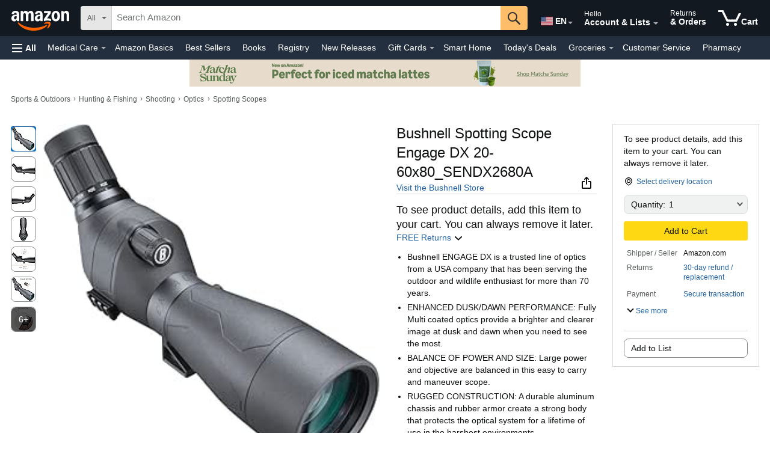

--- FILE ---
content_type: text/css; charset=UTF-8
request_url: https://m.media-amazon.com/images/I/21dQovQLAHL.css?AUIClients/
body_size: 1062
content:
.wireless-plans-expander-content-common{max-height:0;overflow:hidden;transition:all .2s ease;transition-timing-function:cubic-bezier(.4,0,1,1)}.wireless-plans-expander-content-common.wireless-plans-expander-content-expand{transform:translateY(0);max-height:100%}.wireless-plans-expander-header-common{display:flex;align-items:center;padding-right:4px}.wireless-plans-expander-header-common .wireless-plans-header-content{display:flex;align-items:center;flex-grow:1}.wireless-plans-expander-header-common .wireless-plans-header-description{flex-grow:1}.wireless-plans-list-item-common{display:list-item;list-style-type:disc!important;color:grey}.wireless-plans-container-desktop .wireless-plans-expander-content,.wireless-plans-expander-content-common{max-height:0;overflow:hidden;transition:all .2s ease;transition-timing-function:cubic-bezier(.4,0,1,1)}.wireless-plans-container-desktop .wireless-plans-expander-content-expand.wireless-plans-expander-content,.wireless-plans-expander-content-common.wireless-plans-expander-content-expand{transform:translateY(0);max-height:100%}.wireless-plans-container-desktop .wireless-plans-expander-header,.wireless-plans-expander-header-common{display:flex;align-items:center;padding-right:4px}.wireless-plans-container-desktop .wireless-plans-expander-header .wireless-plans-header-content,.wireless-plans-expander-header-common .wireless-plans-header-content{display:flex;align-items:center;flex-grow:1}.wireless-plans-container-desktop .wireless-plans-expander-header .wireless-plans-header-description,.wireless-plans-expander-header-common .wireless-plans-header-description{flex-grow:1}.wireless-plans-container-desktop .wireless-plans-list-item,.wireless-plans-list-item-common{display:list-item;list-style-type:disc!important;color:grey}.wireless-plans-container-desktop .wireless-plans-expander-header .wireless-plans-expander-icon{transition:all .4s ease;transform:rotate(90deg)}.wireless-plans-container-desktop .wireless-plans-expander-header .wireless-plans-expander-icon.rotate{transform:rotateZ(-90deg)}.wireless-plans-container-desktop .wireless-plan-option-button{width:100%}.wireless-plans-container-desktop .font-weight{font-weight:400!important}.wireless-plans-container-desktop .inline-ingress-block{cursor:pointer}.wireless-plans-container-desktop .inline-ingress-block .inline-ingress-icon{height:7px;width:7px;display:inline-block;background-color:#fff;margin:0 -1px 1px 0;border:1px solid #B7B7B7}.wireless-plans-container-desktop .inline-ingress-block .inline-line-break{margin:-11px}.wireless-plans-container-desktop .all-plans-container{display:flex;justify-content:center;align-items:center}.wireless-plans-container-desktop .all-plans-link{display:inline-block}.wireless-plans-container-desktop .wireless-plans-plan-features-column{padding:0}.wireless-plans-container-desktop .wireless-plans-plan-icon{padding:0}.wireless-plans-container-desktop .wireless-plans-plan-features{margin-left:8px}.wireless-plans-container-desktop .plan-list-item-hidden{display:none}.wireless-plans-container-desktop .wireless-plans-box-image{height:30px}.wireless-plans-container-desktop .wireless-plans-compare-desktop-container{display:none}.wireless-plans-container-desktop .learn-more-link{z-index:25;position:relative}.wireless-plans-dss-container{background-color:#F4F6F7;display:none;position:absolute;overflow-y:scroll;top:0;left:0;width:100%;height:100%}.wireless-plans-dss-container .wireless-sidesheet-background{background-color:#FFF}.wireless-plans-dss-container .wireless-plan-image{line-height:200px}.wireless-plans-dss-container .learn-more-header-image-container{width:95px;line-height:60px}.wireless-plans-dss-container .learn-more-select-plan{width:198px}.wireless-plans-dss-container .plan-learn-more-divider{border-left:.1rem solid #E7E7E7}.wireless-plans-dss-container .learn-more-tabs .suppress-first-tab{visibility:collapse}.wireless-plans-dss-container .learn-more-tabs li.a-tab-heading:hover{border-right:1px solid #DDD;border-left:1px solid #DDD}.wireless-plans-dss-container .learn-more-tabs .a-box-tab{border-radius:unset;border-top:1px #D5D9D9 solid;border-bottom:unset;border-right:unset;border-left:unset}.wireless-plans-dss-container .learn-more-tabs .a-tabs{background-color:#FFF;border:unset}.wireless-plans-dss-container .learn-more-tabs .bulletLineLimit{margin-top:-3px;width:230px}.wireless-plans-dss-container .learn-more-tabs .bulletTextPadding{padding-left:10px}.wireless-plans-dss-container .learn-more-tabs .bulletMarker{padding-left:14px}.wireless-plans-dss-container .learn-more-tabs .bulletMarker ::marker{unicode-bidi:isolate;font-variant-numeric:tabular-nums;text-transform:none;text-indent:0!important;text-align:start!important;text-align-last:start!important}.wireless-plans-dss-container .learn-more-tabs .bulletMarker .bulletItem{display:list-item;padding-left:6px}.wireless-plans-dss-container .all-plans-options-subheader{padding-left:18px}.wireless-plans-dss-container .all-plans-select-plan-width{width:100px}.wireless-plans-dss-container .all-plans-plan-title-width{width:305px}.wireless-plans-dss-container .all-plans-content-block{border-bottom-color:#E6EDF0;border-bottom-width:4px;border-bottom-style:solid}.wireless-plan-button-select-container .plan-button-select{width:100%;max-width:198px;display:inline-block}.wireless-plan-button-select-container .plan-button-selected{display:none}.wireless-plan-button-select-container.selected .plan-icon-alignment{vertical-align:initial}.wireless-plan-button-select-container.selected .plan-button-select{display:none}.wireless-plan-button-select-container.selected .plan-button-selected{width:100%;max-width:198px;background-color:#fff;display:inline-block}.wireless-plans-compare-desktop-container{position:absolute;overflow-y:scroll;top:0;left:0;width:100%;height:100%}.wireless-plans-compare-desktop-container .plan-comparison-side-sheet .wireless-compare-table-header{margin-bottom:10px;padding-left:10px}.wireless-plans-compare-desktop-container .plan-comparison-side-sheet .displayed-plan-before-last{margin-right:2.4%!important;float:left!important}.wireless-plans-compare-desktop-container .plan-comparison-side-sheet .displayed-plan-last{margin-right:0!important;float:right!important}.wireless-plans-compare-desktop-container .plan-comparison-side-sheet .wireless-plan-column-hidden{display:none}.wireless-plans-compare-desktop-container .plan-comparison-side-sheet .plan-comparison-container{padding:0 10px}.wireless-plans-compare-desktop-container .plan-comparison-side-sheet .rotate-select-button-next{border:none;box-shadow:-1px 1px 3px 0 rgba(0,0,0,.35);transform:translateY(70px)}.wireless-plans-compare-desktop-container .plan-comparison-side-sheet .rotate-select-button-back{border:none;box-shadow:1px 1px 3px 0 rgba(0,0,0,.35);transform:translateY(70px)}.wireless-plans-compare-desktop-container .plan-comparison-side-sheet .plan-row{display:grid;grid-auto-flow:column;column-gap:2%}.wireless-plans-compare-desktop-container .plan-comparison-side-sheet .plan-row-cell{height:100%}.wireless-plans-compare-desktop-container .plan-comparison-side-sheet .plan-header-cell{height:260px;border-bottom:2px solid #D5DBDB}.wireless-plans-compare-desktop-container .plan-comparison-side-sheet .plan-header-cell .crunched-title{max-height:60px;overflow:hidden}.wireless-plans-compare-desktop-container .plan-comparison-side-sheet .plan-header-cell .plan-comparison-carrier-image{max-height:50px}.wireless-plans-compare-desktop-container .plan-comparison-side-sheet .plan-header-cell .plan-header-content{position:relative;height:100%}.wireless-plans-compare-desktop-container .plan-comparison-side-sheet .plan-header-cell .plan-header-content .plan-header-bottom-content{position:absolute;bottom:0;left:0;width:100%}.wireless-plans-compare-desktop-container .plan-comparison-side-sheet .compare-table-disclaimer{height:230px}

--- FILE ---
content_type: text/css
request_url: https://m.media-amazon.com/images/I/11Ld4puYjmL._RC%7C21UHVR0XMjL.css_.css?AUIClients/
body_size: 1829
content:
.icdp-container-wrapper{border-top-left-radius:16px;border-top-right-radius:16px}#icdp-container{background-color:#FFF;height:100%}#icdp-container .icdp-container-head{position:relative;z-index:2}#icdp-container .icdp-container-head .icdp-close{position:absolute;right:0;top:0;padding:12px;height:36px;width:36px;text-align:center;background:0 0;border:none;cursor:pointer;font:inherit;color:inherit}#icdp-container .icdp-container-head .icdp-close .icdp-close-icon{vertical-align:text-top}.icdp-container-body{height:100%}#icdp-iFrame{height:100%;width:100%;border-width:0;background-color:#FFF}.icdp-back-button{margin:6px;transform:scale(.9);position:absolute;left:0;top:0}#icdp-skeleton{cursor:progress;height:100%;width:100%;border-width:0;padding-top:36px;overflow:hidden}#icdp-skeleton>:first-child{padding-top:0!important}.icdp-skeleton-button,.icdp-skeleton-image-block,.icdp-skeleton-image-swatches,.icdp-skeleton-text-base,.icdp-skeleton-text-extra-large,.icdp-skeleton-text-large,.icdp-skeleton-text-medium,.icdp-skeleton-text-micro,.icdp-skeleton-text-mini,.icdp-skeleton-text-small,.icdp-skeleton-text-tall-mini,.icdp-skeleton-text-tall-small{background-color:#E3E6E6;animation:2s cubic-bezier(.4,0,.2,1) .5s infinite alternate both icdp-skeleton-gradient}@keyframes icdp-skeleton-gradient{0%{background-color:#E3E6E6}100%{background-color:#C8CCCC}}.icdp-skeleton-text-base,.icdp-skeleton-text-extra-large,.icdp-skeleton-text-large,.icdp-skeleton-text-medium,.icdp-skeleton-text-micro,.icdp-skeleton-text-mini,.icdp-skeleton-text-small{height:20px;border-radius:8px}.icdp-skeleton-text-tall-mini,.icdp-skeleton-text-tall-small{height:30px;border-radius:8px}.icdp-skeleton-text-extra-large{width:100%}.icdp-skeleton-text-large{width:75%}.icdp-skeleton-text-medium{width:60%}.icdp-skeleton-text-base{width:50%}.icdp-skeleton-text-small{width:40%}.icdp-skeleton-text-mini{width:25%}.icdp-skeleton-text-micro{width:15%}.icdp-skeleton-image-block{width:100%;height:260px}.icdp-skeleton-image-swatches{width:30%;height:20px;border-radius:8px}.icdp-skeleton-text-tall-small{width:40%}.icdp-skeleton-text-tall-mini{width:25%}.icdp-skeleton-action-bar{position:fixed!important;bottom:0;z-index:999999;height:auto!important;box-shadow:0 0 5px 0 #C8CCCC;background-color:#FFF}.icdp-skeleton-button{height:32px;width:47.5%;border-radius:8px}
/* ******** */
.hcr-badge-title{color:#DE7921}.hcr-badge-icon{top:40%;position:absolute}.hcr-badge-text-container{margin-left:2.5rem}.hrrv-badge-title{font-size:14px;line-height:20px}.hrrv-badge-icon{top:40%;position:absolute}.hrrv-badge-text-container{margin-left:2.5rem}.hrrv-badge{border-width:2px;border-color:#FFAF38;background:#FFF6EA}.hrrv-badge-T1-title{color:#DE7921}.hrrv-badge-T1-text-container{margin-left:2.5rem}.hrrv-badge-T1-icon{top:40%;position:absolute}.hrrv-badge-T2-icon{top:40%;position:absolute}.hrrv-badge-T2-text-container{margin-left:2.5rem}.hrrv-badge-T2{border-width:2px;border-color:#FFAF38;background:#FFF6EA}.hrrv-badge-T3{border-width:2px;border-left-width:12px;border-color:#FFAF38;background:#FFF6EA}.lcr-badge-title{color:#007600}.lcr-badge-icon{top:30%;position:absolute}.lcr-badge-text-container{margin-left:2.5rem}.lcr-badge-T1-title{color:#007600}.lcr-badge-T1-icon{top:30%;position:absolute}.lcr-badge-T1-text-container{margin-left:2.5rem}.lcr-badge-T2-title{color:#007600}.lcr-badge-T2-icon{top:30%;position:absolute}.lcr-badge-T2-text-container{margin-left:2.5rem}.lcr-badge-T3-icon{top:40%;position:absolute}.lcr-badge-T3-text-container{margin-left:2.5rem}.lcr-badge-T3{border-width:2px;border-color:#007600;background:#F4F8F3}.lcr-badge-T3 span{font-style:normal!important}.lcr-badge-T4-icon{top:40%;position:absolute}.lcr-badge-T4-text-container{margin-left:2.5rem}.lcr-badge-T4{border-width:2px;border-color:#007600;background:#F4F8F3}.lcr-badge-T4 span{font-style:normal!important}.fe-badge-wrapper{display:flex}.fe-badge-adj-text{color:#111;display:inline;margin-left:5px;line-height:22px}.fe-badge-rectangle{height:22px;background-color:#d5dbdb;border-color:#d5dbdb;display:flex}.fe-badge-triangle{width:0;height:0;border-right:10px solid transparent;border-top:22px solid;color:#d5dbdb}.fe-badge-text-primary{line-height:22px;padding-left:8px;padding-right:8px;align-items:center}.fe-badge-text-secondary{line-height:22px;margin-right:8px;font-family:"Amazon Ember",Arial,sans-serif}.fe-badge-grey{color:#373d3e}.fe-badge-wrapper{margin:5px 0 10px}.fe-badge-adj-text{white-space:nowrap;overflow:hidden;text-overflow:ellipsis}#hrr_substitutes_return_reason_container_T1T2{font-weight:400}#hrr_substitutes_expander_T1T2{border:none}#hrr_substitutes_expander_prompt_T1T2{display:flex;line-height:1em}#hrr_substitutes_wrapper_T1T2{margin-left:-1.4rem;margin-right:-1.4rem}.hrr_substitutes_scroller_T1T2{white-space:nowrap}.hrr_substitutes_link_T1T2{display:inline-flex;flex-direction:column;text-decoration:none}#hrr_substitutes_return_reason_T1T2{margin-bottom:.4rem}.hrr_substitutes_card_single_T1T2{display:inline-flex;flex-direction:column;background-color:#fff;border-radius:.5em;padding:.4rem;height:12em;margin:0 1.7rem 0 1.7rem}.hrr_substitutes_card_multiple_T1T2{display:inline-flex;flex-direction:column;background-color:#fff;border-radius:.5em;width:8em}.hrr_substitutes_card_multiple_T1T2:first-child{margin-left:1.7rem}.hrr_substitutes_card_multiple_T1T2:last-child{margin-right:1.7rem}.hrr_substitutes_card_multiple_T1T2:not(:last-child){margin-right:.5em}.hrr_substitutes_product_image_T1T2{object-fit:contain;height:9.5em;width:100%;border-radius:.25em}.hrr_substitutes_product_info_T1T2{flex:1;display:flex;flex-direction:column;justify-content:space-between}#hrr_substitutes_expander_header_T1T2{background-color:#F0F2F2!important;color:#000;padding-bottom:0;padding-top:0;padding-left:1.5em}#hrr_substitutes_expander_header_T1T2[aria-expanded=true]::after{content:"";position:absolute;bottom:0;top:0;left:0;right:0}#hrr_substitutes_expander_content_T1T2{background-color:#F0F2F2;padding:.8em 0 0}#hrr_substitutes_return_reason_section_T1T2{background-color:#F0F2F2;border:none;padding:1em;display:flex;line-height:1em}div#twisterController_feature_div:has(#inline-twister-experiment-container)~#dynamicFitZone_feature_div #hrr_substitutes_wrapper_T1T2,div#twisterController_feature_div:has(#twister_feature_div)~#dynamicFitZone_feature_div #hrr_substitutes_wrapper_T1T2{margin-top:-1.3rem}[id$="_nostos_bolder_badge"]:has(#hrr_substitutes_wrapper_T1T2){background-color:#F0F2F2;padding-left:1.4rem;padding-right:1.4rem;padding-top:.9rem;padding-bottom:.9rem;border-radius:1.25em}#buyingOptionNostosBolderBadge_feature_div [id$="_nostos_bolder_badge"]:has(#hrr_substitutes_wrapper_T1T2){margin-bottom:1rem!important}#buyingOptionNostosBolderBadge_feature_div [id$="_nostos_bolder_badge"]:not(:has(#hrr_substitutes_wrapper_T1T2)){margin-top:.75rem}#hrr_substitutes_reviews_section_T1T2{margin-top:-.2em!important}#hrr_substitutes_expander_header_T1T2 .a-icon-section-collapse{top:10%;right:1.5em}#hrr_substitutes_expander_header_T1T2 .a-icon-section-expand{top:10%;right:1.5em}#hrr_substitutes_return_reason_container_T3T4{font-weight:400}#hrr_substitutes_expander_T3T4{border:none}#hrr_substitutes_expander_prompt_T3T4{display:flex;line-height:1em}.hrr_substitutes_scroller_T3T4{white-space:nowrap}.hrr_substitutes_link_T3T4{display:inline-flex;flex-direction:column;text-decoration:none}#hrr_substitutes_return_reason_T3T4{margin-bottom:.4rem}.hrr_substitutes_card_single_T3T4{display:inline-flex;flex-direction:column;background-color:#fff;border:1px solid #D5D9D9;border-radius:.5em;padding:.4rem;height:12em;margin:0 1.7rem 0 1.7rem}.hrr_substitutes_card_multiple_T3T4{display:inline-flex;flex-direction:column;background-color:#fff;border-radius:.5em;width:8em}.hrr_substitutes_card_multiple_T3T4:first-child{margin-left:1.7rem}.hrr_substitutes_card_multiple_T3T4:last-child{margin-right:1.7rem}.hrr_substitutes_card_multiple_T3T4:not(:last-child){margin-right:.5em}.hrr_substitutes_product_image_T3T4{object-fit:contain;height:9.5em;width:100%;border-radius:.25em;filter:brightness(97.5%)}.hrr_substitutes_product_info_T3T4{flex:1;display:flex;flex-direction:column;justify-content:space-between}#hrr_substitutes_expander_header_T3T4[aria-expanded=true]::after{content:"";position:absolute;bottom:0;top:0;left:0;right:0}#hrr_substitutes_return_reason_section_T3T4{background-color:#F0F2F2;border:none;padding:1em;display:flex;line-height:1em}div#twisterController_feature_div:has(#inline-twister-experiment-container)~#dynamicFitZone_feature_div #hrr_substitutes_wrapper_T3T4,div#twisterController_feature_div:has(#twister_feature_div)~#dynamicFitZone_feature_div #hrr_substitutes_wrapper_T3T4{margin-top:-1.3rem}#buyingOptionNostosBolderBadge_feature_div [id$="_nostos_bolder_badge"]:has(#hrr_substitutes_wrapper_T3T4){background-color:#F0F2F2;margin-left:-1.4rem;margin-right:-1.4rem;padding-left:1.4rem;padding-right:1.4rem;padding-top:1.6rem;margin-top:1rem;border-bottom:1px solid #D5D9D9}#buyingOptionNostosInlineBadge_feature_div [id$="_nostos_bolder_badge"]:has(#hrr_substitutes_wrapper_T3T4){margin-top:1rem}#buyingOptionNostosInlineBadge_feature_div [id$="_nostos_bolder_badge"]:not(:has(#hrr_substitutes_wrapper_T3T4)){margin-top:1rem}#hrr_substitutes_reviews_section_T3T4{margin-top:-.2em!important}#hrr_substitutes_expander_content_wrapper_inline_T3T4{margin-left:-1.6rem}#hrr_substitutes_expander_content_T3T4{overflow:hidden;display:block}#NEW_1_nostos_bolder_badge .a-alert-inline-warning .a-alert-content{font-size:16px}#hrr_substitutes_wrapper_T3T4{padding-bottom:.5rem}#hrr_substitutes_expander_content_wrapper_T3T4{margin-left:-1.4em}#hrr_substitutes_expander_header_role_T3T4{line-height:0}#hrr_substitutes_expander_header_T3T4 .a-icon-collapse{top:20%}#hrr_substitutes_expander_header_T3T4 .a-icon-expand{top:20%}
/* ******** */


--- FILE ---
content_type: text/css
request_url: https://m.media-amazon.com/images/I/01ncck-BL3L.css?AUIClients/
body_size: 203
content:
.unifiedTradeInIngressExpanderIconDesktop{display:block;transition:all .4s ease;transform:rotate(90deg)}.unifiedTradeInIngressExpanderIconDesktop.rotate{transform:rotateZ(-90deg)}.unifiedTradeInIngressExpanderSection{margin-bottom:12px;margin-top:12px}.unifiedTradeInIngressExpanderHeader{margin-bottom:0}.unifiedTradeInIngressExpanderHeaderContent{display:flex;cursor:pointer}.unifiedTradeInIngressExpanderHeaderContentTitle{align-items:center;flex-grow:1;margin-bottom:0}.unifiedTradeInIngressExpanderContent{display:grid;max-height:0;opacity:0;overflow:hidden;transform:translateY(-10px);transition:all .2s ease}.unifiedTradeInIngressExpanderContent.unifiedTradeInIngressExpanderContent-expand{transform:translateY(0);max-height:130px;opacity:1;margin-top:12px}#unifiedTradeInIngressExpanderContentButton{width:fit-content;margin-top:8px}.tradein-offer-grid{display:grid;grid-template-columns:auto 1fr;gap:8px;align-items:start}.utx-tradein-uxstate-no-icon .tradein-offer-grid{grid-template-columns:1fr}.tradein-message-content{grid-column:2}.utx-tradein-uxstate-no-icon .tradein-message-content{grid-column:auto}.tradein-button-content{grid-column:2;align-self:start}.utx-tradein-uxstate-no-icon .tradein-button-content{grid-column:auto;align-self:start}.tradein-success-message{color:#006400}.tradein-success-message .a-price[data-a-color=base]{color:inherit}.tradein-success-message *{color:inherit}.tradein-error-message{color:#c10015}.button-content{display:inline-grid;place-items:center}.utx-loading-spinner{grid-area:1/1;position:fixed}.utx-invisible{visibility:hidden}

--- FILE ---
content_type: application/x-javascript
request_url: https://m.media-amazon.com/images/I/617URDAjcAL.js?AUIClients/
body_size: 17287
content:
'use strict';(function(H){var c=window.AmazonUIPageJS||window.P,e=c._namespace||c.attributeErrors,n=e?e("GestaltBuyerAssetsBundler@DetailPage",""):c;n.guardFatal?n.guardFatal(H)(n,window):n.execute(function(){H(n,window)})})(function(H,c,e){(function(){function n(b){var a=L[b];if(a!==e)return a.exports;a=L[b]={id:b,exports:{}};ca[b](a,a.exports,n);return a.exports}var ca={2990:function(b,a,g){a=b.exports=g(1506)(!1);a.push([b.id,'#gc-widget:not(.gc-MOBILE) .rio-h1{font:400 1.75rem/2.25rem Amazon Ember}#gc-widget:not(.gc-MOBILE) .rio-h1 :last-child{padding-bottom:0px}#gc-widget:not(.gc-MOBILE) .rio-h2{font:700 1.5rem/2rem Amazon Ember}#gc-widget:not(.gc-MOBILE) .rio-h2 :last-child{padding-bottom:0px}#gc-widget:not(.gc-MOBILE) .rio-h3{font:700 1.125rem/1.5rem Amazon Ember}#gc-widget:not(.gc-MOBILE) .rio-h3 :last-child{padding-bottom:0px}#gc-widget:not(.gc-MOBILE) .rio-h4{font:700 1.125rem/1.5rem Amazon Ember}#gc-widget:not(.gc-MOBILE) .rio-h4 :last-child{padding-bottom:0px}#gc-widget:not(.gc-MOBILE) .rio-h5{font:700 .875rem/1.25rem Amazon Ember}#gc-widget:not(.gc-MOBILE) .rio-h5 :last-child{padding-bottom:0px}#gc-widget:not(.gc-MOBILE) .rio-h6{font:700 .75rem/1rem Amazon Ember;text-transform:uppercase}#gc-widget:not(.gc-MOBILE) .rio-h6 :last-child{padding-bottom:0px}.gc-MOBILE .rio-h1{font:400 2.4rem/3.1rem Amazon Ember}.gc-MOBILE .rio-h1 :last-child{padding-bottom:0px}.gc-MOBILE .rio-h2{font:700 2.2rem/2.8rem Amazon Ember}.gc-MOBILE .rio-h2 :last-child{padding-bottom:0px}.gc-MOBILE .rio-h3{font:700 1.8rem/2.2rem Amazon Ember}.gc-MOBILE .rio-h3 :last-child{padding-bottom:0px}.gc-MOBILE .rio-h4{font:700 1.8rem/2.2rem Amazon Ember}.gc-MOBILE .rio-h4 :last-child{padding-bottom:0px}.gc-MOBILE .rio-h5{font:700 1.5rem/2rem Amazon Ember}.gc-MOBILE .rio-h5 :last-child{padding-bottom:0px}.gc-MOBILE .rio-h6{font:700 1.3rem/1.8rem Amazon Ember;text-transform:uppercase}.gc-MOBILE .rio-h6 :last-child{padding-bottom:0px}@keyframes fade-in{0%{opacity:0}25%{opacity:.25}50%{opacity:.5}100%{opacity:1}}@keyframes gc-rotate-360{0%{transform:rotate(0)}100%{transform:rotate(360deg)}}.gc-component-label-row{display:inline-block;width:auto}.gc-characters-left-row{text-align:right}.gc-TextInputComponent textarea{-webkit-user-select:auto !important}.gc-TextInputComponent ::placeholder{color:gray;font-style:italic;opacity:1}.gc-TextInputComponent ::-ms-input-placeholder{color:gray;font-style:italic}.gc-TextInputComponent :-ms-input-placeholder{color:gray;font-style:italic}.gc-option-component-label-container{display:flex}.gc-option-component-label-container .gc-option-component-price{flex:1 0 auto;margin-left:16px;margin-right:-8px;min-width:100px;text-align:right}.gc-option-chooser-selected-option-container{margin-top:5px}.gc-option-chooser-selected-option-container .gc-option-chooser-selected-option-value{font-weight:bold;margin-left:5px}.gc-dimension-container{padding:18px;border:1px solid #dfdfdf;margin-bottom:10px;background-color:#fff}.gc-font-dropdown-choice{font-size:20px;line-height:20px;padding:4px;overflow:hidden}.gc-icon-button-label{font-weight:normal;padding:3px 0 0 0;cursor:pointer;color:#0f1111}.gc-MOBILE .gc-FontChooserComponent{display:inline-block;margin-right:30px;margin-bottom:0px !important}.gc-MOBILE .gc-FontChooserComponent .gc-font-chooser-icon-button{margin-bottom:4px}.gc-MOBILE .gc-FontChooserComponent .gc-font-chooser-icon-button:hover img{filter:invert(34%) sepia(90%) saturate(459%) hue-rotate(169deg) brightness(85%) contrast(98%)}.gc-MOBILE .gc-FontChooserComponent .gc-font-chooser-icon-button:hover .gc-icon-button-label{color:#2162a1}.gc-MOBILE .gc-FontChooserComponent .gc-font-chooser-icon-button:focus{outline-color:var(--__dChFn1xR-MYZ, #888c8c);outline-width:.3rem;outline-offset:.2rem;outline-style:solid;border-radius:5px !important}.gc-MOBILE .gc-FontChooserComponent .gc-font-chooser-icon-button:hover{cursor:pointer !important}.gc-MOBILE .gc-FontChooserComponent .gc-font-chooser-icon-button{padding:0;border:none;height:auto;min-width:62px;display:inline-block;background-color:#fff;overflow:hidden}.gc-MOBILE .gc-FontChooserComponent .gc-font-chooser-icon-button .gc-font-chooser-icon-label{font-style:normal;line-height:12px;height:30px;display:block;overflow-wrap:break-word}.gc-font-chooser-option:focus{outline-color:var(--__dChFn1xR-MYZ, #888c8c);outline-width:.3rem;outline-offset:.2rem;outline-style:solid;border-radius:5px !important}.gc-font-chooser-option:hover{cursor:pointer !important}.gc-font-chooser-option{margin-left:auto;margin-right:auto;line-height:35px;width:100%;padding:4px;border-radius:20px;border:none;font-size:20px;background-color:#fff;display:block;color:#0f1111;cursor:pointer}.gc-font-chooser-option input{-webkit-appearance:none}.gc-font-chooser-option label{padding:0}.gc-font-chooser-option:has(input:focus){outline-color:var(--__dChFn1xR-MYZ, #888c8c);outline-width:.3rem;outline-offset:.2rem;outline-style:solid;border-radius:5px !important;border-radius:20px !important}.gc-font-chooser-option-selected{box-shadow:0px 0px 0px 4px #1c89e3 inset;color:#0f1111;cursor:pointer}.gc-color-name{margin-left:4px}.gc-color-swatch-button-wrapper{margin:4px 4px 4px 0}.gc-color-option-container{display:flex}.gc-color-option-container .gc-color-swatch{display:inline-block;width:50px;height:50px;cursor:pointer;margin:8px}.gc-color-option-container .gc-mobile-color-card{width:90px;height:100px;margin:8px}.gc-color-option-container .gc-mobile-color-card .gc-mobile-color-swatch{height:80px}.gc-color-option-container .gc-mobile-color-card .gc-mobile-color-text{float:left;white-space:nowrap;text-overflow:ellipsis;overflow:hidden;width:90px;text-align:left}.gc-MOBILE .gc-color-swatch-list{white-space:nowrap;text-align:left !important}.gc-MOBILE .gc-color-swatch-list-item{margin-left:0 !important}.gc-MOBILE .gc-color-swatch-list-item .gc-color-swatch-button-wrapper{margin-left:0;margin-right:0}.gc-MOBILE .gc-color-swatch-list-item .gc-color-swatch-button-wrapper:first-child{margin-left:4px !important;margin-right:4px !important}.gc-MOBILE .gc-ColorChooserComponent .a-carousel-container{margin:0}.gc-MOBILE .gc-ColorChooserComponent{display:inline-block}.gc-MOBILE .gc-ColorChooserComponent .gc-color-chooser-icon-button{margin-bottom:4px}.gc-MOBILE .gc-ColorChooserComponent .gc-color-chooser-icon-button:hover img{filter:invert(34%) sepia(90%) saturate(459%) hue-rotate(169deg) brightness(85%) contrast(98%)}.gc-MOBILE .gc-ColorChooserComponent .gc-color-chooser-icon-button:hover .gc-icon-button-label{color:#2162a1}.gc-MOBILE .gc-ColorChooserComponent .gc-color-chooser-icon-button:focus{outline-color:var(--__dChFn1xR-MYZ, #888c8c);outline-width:.3rem;outline-offset:.2rem;outline-style:solid;border-radius:5px !important}.gc-MOBILE .gc-ColorChooserComponent .gc-color-chooser-icon-button:hover{cursor:pointer !important}.gc-MOBILE .gc-ColorChooserComponent .gc-color-chooser-icon-button{padding:0;border:none;height:auto;min-width:62px;display:inline-block;background-color:#fff;overflow:hidden}.gc-MOBILE .gc-ColorChooserComponent .gc-color-chooser-icon-button .gc-color-chooser-icon-label{font-style:normal;line-height:12px;height:30px;display:block;overflow-wrap:break-word}.gc-color-selection{text-align:left;padding-left:4vw;margin-top:1vh}.gc-color-chooser-option-items{display:grid;grid-template-columns:repeat(auto-fill, 61px);gap:10px;justify-content:center}.gc-color-chooser-option-items .gc-color-chooser-option:focus{outline-color:var(--__dChFn1xR-MYZ, #888c8c);outline-width:.3rem;outline-offset:.2rem;outline-style:solid;border-radius:5px !important}.gc-color-chooser-option-items .gc-color-chooser-option:hover{cursor:pointer !important}.gc-color-chooser-option-items .gc-color-chooser-option{-webkit-appearance:none;margin:0;width:61px;height:61px;border-radius:50px;border:1px solid rgba(0,0,0,.15);display:inline-block}.gc-color-chooser-option-items .gc-color-chooser-option:focus{border-radius:50px !important}.gc-color-chooser-option-items .gc-color-chooser-option-selected{box-shadow:0px 0px 0px 2px #edf8ff inset;border:2px solid #1c89e3}.gc-page-button-list{padding:16px;border-radius:0}.gc-page-button-container{margin-top:32px}.gc-page-button-container:first-child{margin-top:0}.gc-page-button-container .gc-surface-page-button{max-width:100%}.gc-page-button-container .gc-surface-page-button .gc-surface-page-button-label{overflow:hidden;text-overflow:ellipsis;white-space:nowrap;display:block}.gc-page-component-button-label{margin-right:12px}.gc-customized-page-label{white-space:nowrap}.gc-component-customized-check .a-icon-success{vertical-align:baseline}.gc-MOBILE .gc-page-button-container{margin-top:0}.gc-MOBILE .gc-page-button-container .gc-surface-status{display:inline-block;width:20px;height:20px}.gc-MOBILE .gc-page-button-container .gc-surface-status .gc-status-complete{filter:invert(16%) sepia(84%) saturate(3498%) hue-rotate(101deg) brightness(105%) contrast(106%)}.gc-MOBILE .gc-page-button-container .gc-surface-status .gc-status-error{filter:invert(10%) sepia(99%) saturate(7382%) hue-rotate(343deg) brightness(83%) contrast(91%)}.gc-MOBILE .gc-page-button-container .gc-component-label-required{color:#cc0c39;font-weight:normal;padding-left:5px}.gc-adjust-placement-link{padding:0 8px 8px 8px;text-align:center}.gc-FlatContainerComponent{background-color:#f3f3f3;height:100%}.gc-MOBILE .gc-FlatContainerComponent{background-color:#fff;padding:8px}.gc-flat-container-child{padding:16px;border:1px solid #dfdfdf;margin-bottom:8px;background-color:#fff}.gc-MOBILE .gc-flat-container-child{border:0;padding:4px}.gc-MOBILE .gc-flat-container-child:not(:last-child){border-bottom:1px solid #dfdfdf}.gc-flat-container-child .gc-component:not(:last-child){margin-bottom:20px}.gc-MOBILE .gc-upload-container{display:inline-block}.gc-MOBILE .gc-upload-container .gc-upload-button-container{display:block;position:relative}.gc-MOBILE .gc-upload-container .gc-upload-button-container .gc-upload-button{width:100%}.gc-MOBILE .gc-upload-container .gc-image-data-container{vertical-align:middle}.gc-MOBILE .gc-upload-container .gc-image-data-container .gc-image-thumbnail-container{display:inline-block;margin-top:4px}.gc-MOBILE .gc-upload-container .gc-image-data-container .gc-upload-filename-container{max-width:75%}.gc-image-upload-row{position:relative}.gc-image-upload-row .gc-upload-thumbnail-container-empty{background:#fff;height:64px;width:64px;margin-right:4px;border-radius:8px;border:1px solid #dfdfdf}.gc-image-upload-row .gc-upload-thumbnail-container-empty .gc-image-upload-thumbnail-button{padding:0;height:62px;width:62px;display:flex;align-items:center;justify-content:center;cursor:pointer}.gc-image-upload-row .gc-image-action-upload{padding:0}.gc-image-upload-row .gc-upload-input-container{position:absolute;top:0;right:0;bottom:0;left:0;opacity:0;z-index:-100}.gc-image-upload-row .gc-upload-input-container .gc-upload-input-button{display:inline-block;width:100%;height:100%}.gc-image-edit-row .gc-upload-thumbnail-container{height:64px;width:64px;display:flex;align-items:center;justify-content:center;margin-right:4px}.gc-image-edit-row .gc-upload-thumbnail-container .gc-upload-thumbnail{object-fit:cover;height:64px;width:64px;border-radius:8px}.gc-image-edit-row .gc-image-action-replace{padding:0}.gc-MOBILE .gc-image-upload-row .gc-upload-thumbnail-container-empty{margin-right:10px}.gc-MOBILE .gc-image-edit-row .gc-upload-thumbnail-container{margin-right:10px}.gc-image-row{display:flex;align-items:center;margin-top:8px;margin-bottom:8px}.gc-image-row .gc-image-row-slot{text-align:center;cursor:pointer}.gc-image-row .gc-image-row-slot:hover img{filter:invert(34%) sepia(90%) saturate(459%) hue-rotate(169deg) brightness(85%) contrast(98%)}.gc-image-row .gc-image-row-slot:hover .gc-image-slot-label{color:#2162a1}.gc-image-row .gc-image-row-slot .gc-image-slot-label{font-weight:normal;padding:4px 0 0 0;cursor:pointer;color:#0f1111;line-height:20px}.gc-image-row .gc-image-upload-unstyled-button{all:unset}.gc-image-row .gc-image-upload-unstyled-button:focus{outline-color:var(--__dChFn1xR-MYZ, #888c8c);outline-width:.3rem;outline-offset:.2rem;outline-style:solid;border-radius:5px !important}.gc-image-row .gc-image-upload-unstyled-button:hover{cursor:pointer !important}.gc-image-row .gc-image-upload-unstyled-button{text-align:center;background:rgba(0,0,0,0);padding:0;border:none;width:100%;height:100%}.gc-image-min-resolution-warning{display:flex;align-items:flex-start}.gc-image-min-resolution-warning .gc-image-min-resolution-warning-label{padding-left:8px}.gc-image-min-resolution-image-accepted{display:flex;align-items:flex-start}.gc-image-min-resolution-image-accepted .gc-image-min-resolution-image-accepted-label{color:#067d62;padding-left:8px}.gc-DESKTOP .gc-upload-container{min-width:350px;clear:both;display:block}.gc-DESKTOP .gc-upload-container .gc-upload-button-container{display:inline-block}.gc-DESKTOP .gc-upload-container .gc-upload-button-container .gc-upload-button{width:150px}.gc-DESKTOP .gc-upload-container .gc-upload-button-container .gc-upload-input-container{width:150px}.gc-DESKTOP .gc-upload-container .gc-image-data-container{display:inline}.gc-DESKTOP .gc-upload-container .gc-image-data-container .gc-upload-thumbnail-container{padding-left:8px}.gc-DESKTOP .gc-upload-container .gc-image-data-container .gc-upload-filename-container{max-width:45%;vertical-align:middle}.gc-DESKTOP .gc-upload-container .gc-image-data-container .gc-upload-remove-icon img{vertical-align:middle}.gc-upload-container{width:100%;position:relative}.gc-upload-container .gc-upload-input-container{position:absolute;top:0;right:0;bottom:0;left:0;opacity:0;z-index:-100}.gc-upload-container .gc-upload-input-container .gc-upload-input-button{display:inline-block;width:100%;height:100%}.gc-upload-container .gc-image-data-container{margin-top:4px}.gc-upload-container .gc-image-data-container .gc-upload-thumbnail-container{height:30px;width:30px;display:inline-block}.gc-upload-container .gc-image-data-container .gc-upload-thumbnail-container .gc-upload-thumbnail{vertical-align:middle}.gc-upload-container .gc-upload-spinner{vertical-align:middle}.gc-upload-container .gc-upload-filename-container{overflow:hidden;white-space:nowrap;text-overflow:ellipsis;word-break:break-all;word-wrap:break-word;display:inline-block;margin-left:4px}.gc-upload-container .gc-upload-remove-icon{display:inline-block}.gc-upload-container .gc-upload-remove-icon img{margin-left:4px}.gc-upload-error{color:#cc0c39}.gc-image-error-icon{margin-top:2px;margin-right:4px}.gc-pointer-cursor{cursor:pointer}.gc-image-guidelines-text{color:#0f1111}.gc-MOBILE div[data-test\x3dToolControlBarExpandableControls]\x3e:first-child{position:absolute;left:20px;top:10px;z-index:9999}.gc-MOBILE .sc-bYSBpT.sc-jtggT.fDNsqY button{padding-left:20px !important;padding-right:20px !important;white-space:pre-wrap !important}.gc-MOBILE div[data-test\x3dDialog] form textarea{min-height:100px !important}.gc-MOBILE div[data-test\x3dToolControlBarExpandableControls] input[type\x3dtext]{visibility:hidden}.gc-MOBILE #photoeditorsdk-transformScaleHeight,.gc-MOBILE #photoeditorsdk-transformScaleWidth{visibility:visible !important}#gc-photo-editor-container #photoeditorsdk-transformScaleWidth,#gc-photo-editor-container #photoeditorsdk-transformScaleHeight{font-size:13px;letter-spacing:0;text-transform:none;height:100%;width:100%;min-height:26px;color:rgba(0,0,0,.9);border-top:none;border-right:none;border-left:none;border-image:initial;appearance:none;border-bottom:1px solid #838383;background:rgba(0,0,0,0);font-family:"Fira Sans",sans-serif;transition:border-color .4s ease-in-out 0s;padding:0;box-shadow:none;max-height:27px;border-bottom-left-radius:0;border-bottom-right-radius:0}#gc-photo-editor-container input[id^\x3dphotoeditorsdk-slider-][type\x3dtext]{background:rgba(0,0,0,0);box-shadow:none;border:none;border-bottom:1px solid #037286;border-bottom-left-radius:0;border-bottom-right-radius:0;padding-left:0;padding-right:0;height:20px}#gc-photo-editor-container div[data-test\x3dToolControlBarExpandableControls]\x3e:nth-child(2){margin-left:50px !important;margin-right:50px !important}#gc-photo-editor-container div[data-test\x3dToolControlBarExpandableControls]{padding-left:5%;padding-right:5%}#gc-photo-editor-container div[data-test\x3dToolControlBarExpandableControls] input[type\x3dtext]{background:rgba(0,0,0,0);box-shadow:none;border:none;border-bottom:1px solid #037286;border-bottom-left-radius:0;border-bottom-right-radius:0;padding-left:0;padding-right:0;height:20px}.gc-label-price-container{display:flex}.gc-label-price-container .gc-corner-additional-price{flex:1 0 auto;margin-left:16px;min-width:100px;text-align:right;color:#0f1111;float:right}.gc-inline-additional-price{font-weight:bold}#gc-price-unavailable-text{font-size:14px;margin-top:5px}#gc-active-preview{max-height:400px;text-align:center;margin:0 auto;position:relative}.gc-preview-loading-spinner-container{position:absolute;width:100%;height:100%;z-index:100;background-color:hsla(0,0%,100%,.5);display:flex;align-items:center;justify-content:center}.gc-preview-dimming-mask{position:absolute;width:100%;height:100%;z-index:100;background-color:hsla(0,0%,100%,.5)}#gc-preview-container{padding:8px}#gc-preview-container:has(+div .gc-selection-panel:not(.aok-hidden)){border-bottom:1px solid #dfdfdf}#gc-preview-container.gc-sticky{background:#fff;position:sticky;top:0;border-bottom:1px solid #dfdfdf}#gc-preview-container .gc-canvas-container{display:flex;justify-content:center}#gc-preview-container #gc-root-preview-image{max-width:100%;height:auto}.gc-MOBILE .gc-preview-instructions{margin:0 12px}.gc-MOBILE .gc-preview-label{margin:0 12px}#gc-root-preview{display:inline-block}.gc-hidden-fonts{display:block;visibility:hidden;position:absolute;left:0;top:0;white-space:nowrap;line-height:normal}body:has(.a-popover[aria-hidden\x3dfalse] #gc-widget.gc-MOBILE.gc-mobile-app.gc-ios .gc-selection-panel:not(.aok-hidden)){overflow:hidden}.a-popover:has(#gc-widget.gc-MOBILE) .a-popover-no-header{display:none !important}#gc-widget.gc-DESKTOP{height:100%;display:flex;flex-direction:column}.gc-DESKTOP #gc-header{border-bottom:1px solid #dfdfdf;padding-top:24px;padding-left:24px;padding-right:16px;padding-bottom:12px;flex:0 0 auto}.gc-DESKTOP #gc-body{display:flex;flex-direction:row;position:relative;width:100%;overflow:hidden;flex:1 1 auto;height:auto;min-height:auto}.gc-DESKTOP #gc-preview-column{flex:0 0 auto;padding:12px 24px}.gc-DESKTOP #gc-form-column{flex:1 1 auto;display:flex;flex-direction:column;border-left:1px solid #dfdfdf;min-width:0;height:100%;position:absolute;right:0;width:auto}.gc-DESKTOP #gc-form-column-content{height:100%;padding:12px;background-color:#f3f3f3;overflow:auto}.gc-DESKTOP #gc-prev-page-button-container{all:unset}.gc-DESKTOP #gc-prev-page-button-container:focus{outline-color:var(--__dChFn1xR-MYZ, #888c8c);outline-width:.3rem;outline-offset:.2rem;outline-style:solid;border-radius:5px !important}.gc-DESKTOP #gc-prev-page-button-container:hover{cursor:pointer !important}.gc-DESKTOP #gc-prev-page-button-container{padding-right:16px;border-bottom:1px solid #dfdfdf;text-align:center;min-height:48px}.gc-DESKTOP #gc-prev-page-button-container:focus{outline-offset:-0.3rem !important}.gc-DESKTOP #gc-prev-page-button-container #gc-prev-page-button-text-column{overflow:hidden;text-overflow:ellipsis;white-space:nowrap}.gc-DESKTOP #gc-prev-page-button-container #gc-prev-page-button-row{padding-top:12px}.gc-DESKTOP #gc-prev-page-button-container #gc-prev-button-icon{padding-top:4px}.gc-DESKTOP #gc-continue-button-container{width:100%;text-align:center}.gc-DESKTOP #gc-photo-editor-container{position:absolute;z-index:99999;width:100%;height:calc(100% - 56px)}#gc-widget.gc-MOBILE{position:fixed;z-index:1300;bottom:0;width:100%;overflow:hidden;display:flex;flex-direction:column}.gc-MOBILE #gc-header{margin:0;padding:0}.gc-MOBILE #gc-header:has(\x3e*:not(.aok-hidden)){border-bottom:2px solid #dfdfdf;padding:8px 8px 0 8px}.gc-MOBILE #gc-header:has(\x3e*:not(.aok-hidden))\x3e*{margin-bottom:8px}.gc-MOBILE #gc-product-title{display:-webkit-box;-webkit-line-clamp:2;-webkit-box-orient:vertical;overflow:hidden;text-overflow:ellipsis}.gc-MOBILE #gc-widget-scroll-container{flex:1 1 auto;overflow-x:hidden;overflow-y:scroll;-webkit-overflow-scrolling:touch;will-change:transform}.gc-MOBILE #gc-widget-scroll-container\x3e*{will-change:transform}.gc-MOBILE #gc-widget-scroll-container:has(.gc-selection-panel:not(.aok-hidden)){overflow-y:hidden}.gc-MOBILE #gc-widget-scroll-container:has(#gc-added-to-cart-bottom-sheet:not(.aok-hidden)){overflow-y:hidden}.gc-MOBILE #gc-continue-button-container{padding:16px;border-bottom:5px solid #dfdfdf}.gc-MOBILE .gc-horizontal-scroller{width:calc(100% + 16px*2);margin:0 -16px;padding-top:5px;padding-bottom:5px;padding-left:15px}.gc-MOBILE #gc-add-to-list-wrapper,.gc-MOBILE #gc-add-to-registry-wrapper{text-align:right;padding:12px 8px}.gc-MOBILE #gc-photo-editor-container{position:fixed;top:0;z-index:99999;width:100%;height:100%}#gc-continue-button-text{margin:0 20px}#gc-mobile-subheader{position:fixed;top:0;left:0;z-index:1400;background-color:#f2f2f2;width:100%;border-bottom:.1rem solid rgba(0,0,0,.2);padding:1.1rem 1.4rem 1rem 1.4rem;display:flex;justify-content:space-between;font-weight:bold}#gc-mobile-subheader a{text-decoration:none;color:#000}#gc-preview-guideline-wrapper{text-align:center}#gc-mobile-subheader-col-left{display:inline-block;flex-shrink:0;width:80px}#gc-mobile-subheader-col-left #gc-mobile-subheader-prev-page-button{all:unset}#gc-mobile-subheader-col-left #gc-mobile-subheader-prev-page-button:focus{outline-color:var(--__dChFn1xR-MYZ, #888c8c);outline-width:.3rem;outline-offset:.2rem;outline-style:solid;border-radius:5px !important}#gc-mobile-subheader-col-left #gc-mobile-subheader-prev-page-button:hover{cursor:pointer !important}#gc-mobile-subheader-col-left #gc-mobile-subheader-prev-page-button{display:inline-block;max-width:80px;overflow:hidden;text-overflow:ellipsis;white-space:nowrap;font-weight:normal;text-transform:uppercase}#gc-mobile-subheader-col-left #gc-mobile-subheader-prev-page-button-text{position:relative;top:2px}#gc-mobile-subheader-col-left i{position:relative;top:5px}.gc-mobile-subheader-col-left-icon-hide i{display:none}#gc-mobile-subheader-col-center{display:inline-block;text-align:center;overflow:hidden;text-overflow:ellipsis;white-space:nowrap}#gc-mobile-subheader-col-right{display:inline-block;flex-shrink:0;width:80px}#gc-photo-editor-container button:focus{outline-color:var(--__dChFn1xR-MYZ, #888c8c);outline-width:.3rem;outline-offset:.2rem;outline-style:solid;border-radius:5px !important;outline-offset:-0.1rem !important}#gc-photo-editor-container .gc-photo-editor-load-container{background:rgba(0,0,0,.87);height:100%}#gc-photo-editor-container .gc-photo-editor-load-container .gc-photo-editor-load-body{display:flex;align-items:center;flex-direction:column;justify-content:center;height:100%}#gc-photo-editor-container .gc-photo-editor-load-container .gc-photo-editor-load-body .gc-photo-editor-loading,#gc-photo-editor-container .gc-photo-editor-load-container .gc-photo-editor-load-body .gc-photo-editor-load-failed{color:#fff;margin-top:10px}#gc-photo-editor-container .gc-photo-editor-load-container .gc-photo-editor-load-body .gc-photo-editor-load-cancel{color:#fff;text-decoration:underline;margin-top:10px;cursor:pointer}.gc-mobile-app.gc-ios .gc-selection-panel{padding-bottom:96px}.gc-selection-panel{background-color:#fff;text-align:center;position:relative;overflow:scroll}.gc-selection-panel .gc-selection-panel-navigation{position:sticky;top:0;background:#fff;box-shadow:0px 2px 5px rgba(15,17,17,.15)}.gc-selection-panel .gc-selection-panel-navigation .gc-selection-panel-label .gc-component-label{margin-top:1.25vh;margin-bottom:1vh;display:inline-block !important;font-size:18px !important;width:60vw}.gc-selection-panel .gc-selection-panel-instructions{text-align:left;padding-left:4vw;margin-top:2vh}.gc-selection-panel .gc-selection-panel-content{padding:16px 8px}#gc-added-to-cart-bottom-sheet{height:100%;position:absolute;top:0;width:100%}#gc-added-to-cart-bottom-sheet #gc-added-to-cart-shadow{background:rgba(0,0,0,.4588235294);height:100%;position:fixed;width:100%;top:0}#gc-added-to-cart-bottom-sheet .bottom-sheet-trigger-slide-in{bottom:0 !important;opacity:1 !important}#gc-added-to-cart-bottom-sheet #gc-added-to-cart-content-container{width:100%;position:fixed;min-height:300px;max-height:90vh;background:#fff;border-top-right-radius:16px;border-top-left-radius:16px;padding:12px;display:flex;flex-direction:column;transition:bottom .3s,opacity .3s;opacity:0}#gc-added-to-cart-bottom-sheet #gc-added-to-cart-content-container #gc-added-to-cart-header{text-align:center;margin-bottom:10px}#gc-added-to-cart-bottom-sheet #gc-added-to-cart-content-container #gc-added-to-cart-header #gc-added-to-cart-close{all:unset}#gc-added-to-cart-bottom-sheet #gc-added-to-cart-content-container #gc-added-to-cart-header #gc-added-to-cart-close:focus{outline-color:var(--__dChFn1xR-MYZ, #888c8c);outline-width:.3rem;outline-offset:.2rem;outline-style:solid;border-radius:5px !important}#gc-added-to-cart-bottom-sheet #gc-added-to-cart-content-container #gc-added-to-cart-header #gc-added-to-cart-close:hover{cursor:pointer !important}#gc-added-to-cart-bottom-sheet #gc-added-to-cart-content-container #gc-added-to-cart-header #gc-added-to-cart-close{position:absolute;right:20px;top:12px;padding:4px;display:flex}#gc-added-to-cart-bottom-sheet #gc-added-to-cart-content-container #gc-added-to-cart-center{display:flex;flex-grow:1}#gc-added-to-cart-bottom-sheet #gc-added-to-cart-content-container #gc-added-to-cart-center #gc-added-to-cart-summary{height:100%}#gc-added-to-cart-bottom-sheet #gc-added-to-cart-content-container #gc-added-to-cart-center #gc-added-to-cart-summary #gc-added-to-cart-summary-atf{overflow-y:scroll;margin-bottom:12px;padding-bottom:12px}#gc-added-to-cart-bottom-sheet #gc-added-to-cart-content-container #gc-added-to-cart-footer{display:flex;flex-direction:column;justify-content:flex-end;width:100%;box-shadow:0 0 10px 20px #fff}#gc-custom-form{height:100%}.gc-MOBILE #gc-buybox{border-top:5px solid #dfdfdf}.gc-MOBILE #gc-buybox #gc-buybox-atc{border-bottom:5px solid #dfdfdf;padding:12px 16px}.gc-MOBILE #gc-buybox #gc-buybox-atc\x3ediv{display:flex}.gc-MOBILE #gc-buybox #gc-buybox-atc\x3ediv #gc-add-to-cart-wrapper{width:100%}.gc-MOBILE #gc-buybox #gc-buybox-atc #gc-continue-to-cart-wrapper{width:100%}.gc-MOBILE #gc-buybox #gc-added-to-cart-inline-alert{margin:5px}.gc-MOBILE #gc-buybox #gc-add-to-list-wrapper,.gc-MOBILE #gc-buybox #gc-add-to-list-no-list-wrapper,.gc-MOBILE #gc-buybox #gc-add-to-registry-wrapper{padding:12px 16px;border-bottom:5px solid #dfdfdf}.gc-MOBILE #gc-buybox #gc-price-shipping-container{padding-top:12px;padding-left:24px}.gc-MOBILE #gc-quantity-container{width:100%;padding-left:8px}.gc-MOBILE #gc-add-to-cart-container{flex:1 0 auto;padding-left:8px}.gc-MOBILE #gc-add-to-cart-wrapper-announce{text-align:center}.gc-MOBILE #gc-add-to-cart-spinner{position:fixed;top:calc(50% - 16px);left:calc(50% - 16px)}.gc-MOBILE #gc-add-to-a-list-text,.gc-MOBILE #gc-add-to-a-registry-text{padding-left:12px}.gc-MOBILE #gc-add-to-list-continue-msg{padding:0 12px}.gc-MOBILE #gc-shopping-list-items,.gc-MOBILE #gc-shopping-registry-items{padding:0 24px}.gc-MOBILE #gc-shopping-list-items span,.gc-MOBILE #gc-shopping-registry-items span{overflow:hidden;text-overflow:ellipsis}.gc-MOBILE #gc-buybox-spacer{height:30px}.gc-MOBILE:has(.gc-selection-panel:not(.aok-hidden)) #gc-buybox-spacer{height:0}.gc-MOBILE #gc-quantity-freeform-text-input-container{align-items:center;position:relative;border:1px solid #bcc0c3;border-radius:4px;box-sizing:border-box}.gc-MOBILE #gc-quantity-discount-picker-container{position:relative;display:flex;flex-direction:column-reverse;padding-left:4px;width:100%}.gc-MOBILE #gc-quantity-freeform-text-input-container-inner{display:flex;padding:8px;align-items:center}.gc-MOBILE #gc-quantity-freeform-text-input-container-inner .a-input-text-wrapper{border:0px;box-shadow:none}.gc-MOBILE #gc-quantity-label-prefix{position:absolute;pointer-events:none;z-index:1000}.gc-MOBILE #gc-quantity-freeform-text-input{width:100%;transition:none !important;border:0px;box-shadow:none}.gc-MOBILE :has(#gc-quantity-label-prefix:not(.aok-hidden)) #gc-quantity-freeform-text-input{padding-left:calc(var(--quantity-label-prefix-width) + 8px)}.gc-MOBILE #gc-quantity-discount-table{position:absolute;z-index:1000;width:100%;display:flex;flex-direction:column-reverse;bottom:100%;width:calc(100% - 4px);left:4px;box-shadow:0 -2px 7px 0 rgba(0,0,0,.25)}.gc-MOBILE #gc-load-more-button-container,.gc-MOBILE .gc-quantity-discount-tier-container{border-radius:0 0 4px 4px;padding:4px;background:#fff;border:1px solid #ccc;border-bottom:0px;border-radius:0px}.gc-MOBILE #gc-load-more-button-container .a-button,.gc-MOBILE .gc-quantity-discount-tier-container .a-button{width:100%;border:0px;border-radius:0px}.gc-MOBILE #gc-load-more-button-container .gc-pricing-tier-button .a-button-inner,.gc-MOBILE .gc-quantity-discount-tier-container .gc-pricing-tier-button .a-button-inner{height:auto;padding:8px 4px}.gc-MOBILE #gc-load-more-button-container .gc-pricing-tier-button .a-button-text,.gc-MOBILE .gc-quantity-discount-tier-container .gc-pricing-tier-button .a-button-text{display:flex;justify-content:space-between;align-items:center;line-height:15px;padding:0}.gc-MOBILE .gc-price-savings{padding-right:4px;display:flex;flex-direction:column;align-items:flex-end}.gc-MOBILE .gc-pricing-tier-savings-message{font-style:italic;color:#565959}.gc-MOBILE #gc-quantity-freeform-invalid-qty-error-message{margin-bottom:8px}#gc-added-to-cart-changeover{top:100px}.gc-DESKTOP #gc-quantity-button{width:100%;display:grid}.gc-DESKTOP #gc-quantity-discount-picker-container{position:relative}.gc-DESKTOP #gc-quantity-freeform-text-input-container{align-items:center;position:relative;border:1px solid #bcc0c3;border-radius:4px;box-sizing:border-box}.gc-DESKTOP #gc-quantity-freeform-text-input-container-inner{display:flex;padding:8px;align-items:center}.gc-DESKTOP #gc-quantity-label-prefix{position:absolute;pointer-events:none;z-index:1000}.gc-DESKTOP #gc-quantity-freeform-text-input{width:100%;transition:none !important;border:0px;box-shadow:none}.gc-DESKTOP:has(#gc-quantity-label-prefix:not(.aok-hidden)) #gc-quantity-freeform-text-input{padding-left:calc(var(--quantity-label-prefix-width) + 8px)}.gc-DESKTOP #gc-quantity-discount-table{position:absolute;z-index:1000;width:100%}.gc-DESKTOP #gc-load-more-button-container,.gc-DESKTOP .gc-quantity-discount-tier-container{border-radius:0 0 4px 4px;box-shadow:0 2px 4px 0 rgba(0,0,0,.25);padding:4px;background:#fff;border:1px solid #ccc;border-top:0px;border-radius:0px}.gc-DESKTOP #gc-load-more-button-container .a-button,.gc-DESKTOP .gc-quantity-discount-tier-container .a-button{width:100%;border:0px;border-radius:0px}.gc-DESKTOP #gc-load-more-button-container .gc-pricing-tier-button .a-button-inner,.gc-DESKTOP .gc-quantity-discount-tier-container .gc-pricing-tier-button .a-button-inner{height:auto;padding:8px 4px}.gc-DESKTOP #gc-load-more-button-container .gc-pricing-tier-button .a-button-text,.gc-DESKTOP .gc-quantity-discount-tier-container .gc-pricing-tier-button .a-button-text{display:flex;justify-content:space-between;align-items:center;line-height:15px;padding:0}.gc-DESKTOP .gc-price-savings{padding-right:4px;display:flex;flex-direction:column;align-items:flex-end}.gc-DESKTOP .gc-pricing-tier-savings-message{font-style:italic;color:#565959}.gc-DESKTOP #gc-add-to-cart-wrapper,.gc-DESKTOP #gc-add-to-list-wrapper,.gc-DESKTOP #gc-add-to-list-no-list-wrapper,.gc-DESKTOP #gc-add-to-registry-wrapper,.gc-DESKTOP #gc-continue-to-cart-wrapper,.gc-DESKTOP #gc-add-another-to-cart-wrapper{width:100%}.gc-DESKTOP #gc-preview-add-to-cart-wrapper,.gc-DESKTOP #gc-preview-add-to-list-wrapper,.gc-DESKTOP #gc-preview-add-to-registry-wrapper{width:100%}.gc-DESKTOP #gc-add-to-cart-spinner{position:absolute;top:300px;left:calc(50% - 16px)}.gc-DESKTOP #gc-add-to-list-continue-msg,.gc-DESKTOP #gc-add-to-list-success-msg,.gc-DESKTOP #gc-add-to-registry-list-success-msg{margin-bottom:12px}#gc-add-to-cart-loader{position:absolute;background-color:hsla(0,0%,100%,.7);z-index:1000}.gc-add-to-list-option{border:none !important;width:211.5px}.gc-add-to-list-option a{padding-left:10px !important}.gc-add-to-list-option span{overflow:hidden;text-overflow:ellipsis}.gc-add-to-list-privacy{line-height:1 !important;display:block}.gc-add-to-list-no-privacy{margin-top:10px}#gc-added-to-list-checkmark{vertical-align:baseline}#gc-added-to-list-no-list-wrapper{margin-left:0}#gc-create-another-button-wrapper{width:100%}#gc-added-to-cart-summary-container{display:flex}#gc-added-to-cart-summary-container #gc-added-to-cart-snapshot{width:80px;height:80px;min-width:80px;background:#f3f3f3;border-radius:8px;margin-right:12px;background-size:80px}.gc-atc-summary-label{font-weight:bold}.gc-atc-summary-surface{margin-bottom:4px;margin-top:10px}.gc-atc-summary-surface-first{margin-top:0}.gc-tier-active{border-left:3px solid #c7511f !important}.gc-tier-text-bold{font-weight:bold !important}#gestalt-buybox-fetch-error{margin-top:10px}.gc-error-icon{margin-top:2px;margin-right:5px}.gc-global-error-msg{font-size:17px}#gc-page-error-container,.gc-dynamic-page-error-container{margin-bottom:16px}#gc-rehydration-config-change-msg-content{font-weight:bold}.gc-adjust-placement-button-list{margin:0;padding:16px}.gc-adjust-placement-button-list{white-space:nowrap;margin-left:-8px !important;text-align:left !important}.gc-adjust-placement-button-list .gc-placement-selection-list-item{white-space:normal;margin:0 0 0 8px !important}.gc-adjust-placement-button-list .gc-adjust-placement-selection-container{margin-left:0;margin-right:0;max-width:250px}.gc-selection-button-label{max-width:150px;text-overflow:ellipsis;overflow:hidden;white-space:nowrap}.gc-option-price{color:#0f1111}.gc-option-thumbnail-empty-background,.gc-option-chooser-scrolling-list .gc-option-swatch-list-item .gc-option-swatch-button-container .gc-option-swatch-button .gc-option-swatch .gc-scrolling-list-thumbnail-box .gc-thumbnail-empty,.gc-vertical.gc-option-swatch-list .gc-thumbnail-empty,.gc-option-chooser-view-impl-type.gc-with-thumbnail .gc-horizontal.gc-option-swatch-list .gc-option-swatch-list-item .gc-option-swatch-button-container .gc-option-swatch .gc-thumbnail-empty,.gc-option-dropdown-choice.gc-option-with-thumbnail .gc-option-choice-thumbnail-empty{background:repeating-linear-gradient(135deg, #efefef, #efefef 10px, #fdfdfd 10px, #fdfdfd 20px)}.gc-option-dropdown{width:100%}.gc-option-dropdown-choice{display:flex;max-width:400px}.gc-option-dropdown-choice .gc-option-label{flex:1 1 0%;white-space:normal;word-break:break-all}.gc-option-dropdown-choice .gc-option-price{padding-left:4px}.gc-option-dropdown-choice.gc-option-with-thumbnail{align-items:center}.gc-option-dropdown-choice.gc-option-with-thumbnail .gc-option-choice-thumbnail{margin-right:12px}.gc-option-dropdown-choice.gc-option-with-thumbnail .gc-option-choice-thumbnail-empty{margin-right:12px;width:40px;height:40px}.gc-option-dropdown-choice.gc-option-with-thumbnail.gc-disabled{opacity:.5}.gc-option-chooser-view-impl-type.gc-with-thumbnail .gc-vertical .gc-option-swatch{align-items:center}.gc-option-chooser-view-impl-type.gc-with-thumbnail .gc-horizontal.gc-option-swatch-list{display:flex;flex-wrap:wrap}.gc-option-chooser-view-impl-type.gc-with-thumbnail .gc-horizontal.gc-option-swatch-list:after,.gc-option-chooser-view-impl-type.gc-with-thumbnail .gc-horizontal.gc-option-swatch-list:before{content:normal}.gc-option-chooser-view-impl-type.gc-with-thumbnail .gc-horizontal.gc-option-swatch-list .a-expander-content-expanded{display:flex;flex-wrap:wrap}.gc-option-chooser-view-impl-type.gc-with-thumbnail .gc-horizontal.gc-option-swatch-list .gc-option-swatch-list-item{display:flex;flex-grow:0;flex-shrink:1;flex-basis:33.3333333333%;margin-left:0;padding-left:4px}@media all and (-ms-high-contrast: none),(-ms-high-contrast: active){.gc-option-chooser-view-impl-type.gc-with-thumbnail .gc-horizontal.gc-option-swatch-list .gc-option-swatch-list-item{flex-basis:calc(33.3333333333% - 6px)}}.gc-option-chooser-view-impl-type.gc-with-thumbnail .gc-horizontal.gc-option-swatch-list .gc-option-swatch-list-item .a-list-item{width:100%}.gc-option-chooser-view-impl-type.gc-with-thumbnail .gc-horizontal.gc-option-swatch-list .gc-option-swatch-list-item .gc-option-swatch-button-container{width:100%;height:100%}.gc-option-chooser-view-impl-type.gc-with-thumbnail .gc-horizontal.gc-option-swatch-list .gc-option-swatch-list-item .gc-option-swatch-button-container .a-button-inner{height:100%}.gc-option-chooser-view-impl-type.gc-with-thumbnail .gc-horizontal.gc-option-swatch-list .gc-option-swatch-list-item .gc-option-swatch-button-container .a-button-inner .gc-option-swatch-button{padding:0 !important;height:auto}.gc-option-chooser-view-impl-type.gc-with-thumbnail .gc-horizontal.gc-option-swatch-list .gc-option-swatch-list-item .gc-option-swatch-button-container .gc-option-swatch{padding:8px;height:100%}.gc-option-chooser-view-impl-type.gc-with-thumbnail .gc-horizontal.gc-option-swatch-list .gc-option-swatch-list-item .gc-option-swatch-button-container .gc-option-swatch .gc-thumbnail-empty{width:100%;padding-top:100%}.gc-option-chooser-view-impl-type.gc-with-thumbnail .gc-horizontal.gc-option-swatch-list .gc-option-swatch-list-item .gc-option-swatch-button-container .gc-option-swatch .gc-option-label{word-break:break-all;width:100%;margin-top:4px}.gc-option-chooser-view-impl-type.gc-with-thumbnail .gc-option-swatch-button.gc-disabled img{opacity:.5}.gc-vertical.gc-option-swatch-list{margin-top:-8px}.gc-vertical.gc-option-swatch-list .gc-option-swatch-list-item{margin-top:8px}.gc-vertical.gc-option-swatch-list .gc-option-swatch-button-container{display:block}.gc-vertical.gc-option-swatch-list .gc-option-swatch{display:flex}.gc-vertical.gc-option-swatch-list .gc-option-swatch .gc-option-label{flex:1 1 0%;word-break:break-all}.gc-vertical.gc-option-swatch-list .gc-option-swatch .gc-option-price{padding-left:4px}.gc-vertical.gc-option-swatch-list .gc-option-thumbnail{margin-right:12px}.gc-vertical.gc-option-swatch-list .gc-thumbnail-empty{margin-right:12px;height:40px;width:40px}.gc-horizontal.gc-option-swatch-list{margin-top:-4px !important;display:flex;flex-wrap:wrap}.gc-horizontal.gc-option-swatch-list .gc-option-swatch-list-item{margin-top:4px !important}.gc-horizontal.gc-option-swatch-list .gc-option-swatch-list-item .gc-option-swatch-button-container{width:100%;height:100%}.gc-horizontal.gc-option-swatch-list .gc-option-swatch-list-item .gc-option-swatch-button-container .a-button-inner{height:100%}.gc-option-chooser-scrolling-list.override-margin{margin-bottom:0 !important}.gc-option-chooser-scrolling-list.gc-horizontal-scroller-without-thumbnails{min-height:64px}.gc-option-chooser-scrolling-list.gc-horizontal-scroller-without-thumbnails .gc-option-swatch-button-container{min-width:100px;max-width:150px;width:auto !important}.gc-option-chooser-scrolling-list{white-space:nowrap;text-align:left !important;margin-bottom:5px !important}.gc-option-chooser-scrolling-list .gc-option-swatch-list-item{white-space:normal;margin-right:.4rem !important;height:100%}.gc-option-chooser-scrolling-list .gc-option-swatch-list-item .gc-option-swatch-button-container{width:120px;height:100%;margin:0 !important}.gc-option-chooser-scrolling-list .gc-option-swatch-list-item .gc-option-swatch-button-container .a-button-inner{height:100%}.gc-option-chooser-scrolling-list .gc-option-swatch-list-item .gc-option-swatch-button-container .gc-option-swatch-button{padding:9px;height:100%;display:flex;font-weight:normal !important}.gc-option-chooser-scrolling-list .gc-option-swatch-list-item .gc-option-swatch-button-container .gc-option-swatch-button .gc-option-swatch{height:100%;display:flex;flex-direction:column;flex:1}.gc-option-chooser-scrolling-list .gc-option-swatch-list-item .gc-option-swatch-button-container .gc-option-swatch-button .gc-option-swatch .gc-scrolling-list-thumbnail-box{margin-left:auto;margin-right:auto;width:100px;height:100px;margin-bottom:4px}.gc-option-chooser-scrolling-list .gc-option-swatch-list-item .gc-option-swatch-button-container .gc-option-swatch-button .gc-option-swatch .gc-scrolling-list-thumbnail-box .gc-option-thumbnail{border-radius:8px}.gc-option-chooser-scrolling-list .gc-option-swatch-list-item .gc-option-swatch-button-container .gc-option-swatch-button .gc-option-swatch .gc-scrolling-list-thumbnail-box .gc-thumbnail-empty{height:100%;width:100%;border-radius:8px}.gc-option-chooser-scrolling-list .gc-option-swatch-list-item .gc-option-swatch-button-container .gc-option-swatch-button .gc-option-swatch .gc-option-details{flex:1;display:flex;flex-direction:column;justify-content:space-between}.gc-option-chooser-scrolling-list .gc-option-swatch-list-item .gc-option-swatch-button-container .gc-option-swatch-button .gc-option-swatch .gc-option-details .gc-option-label{display:-webkit-box;-webkit-line-clamp:2;-webkit-box-orient:vertical;overflow:hidden;text-overflow:ellipsis;word-break:break-word}.gc-option-chooser-scrolling-list .gc-option-swatch-list-item .gc-option-swatch-button-container .gc-option-swatch-button .gc-option-swatch .gc-option-details .gc-option-price{margin-top:3px}#gc-bulk-image-upload-section #gc-bulk-upload-images-bar{display:flex;flex-direction:row;flex-wrap:wrap}#gc-bulk-image-upload-section #gc-bulk-upload-images-bar #gc-bulk-image-upload-thumbnail-container-empty .gc-bulk-image-list-frame{background:#fff;outline:1px solid #dfdfdf}#gc-bulk-image-upload-section #gc-bulk-upload-images-bar #gc-bulk-image-upload-thumbnail-container-empty .gc-bulk-image-list-frame.a-button-selected .a-button-inner,#gc-bulk-image-upload-section #gc-bulk-upload-images-bar #gc-bulk-image-upload-thumbnail-container-empty .gc-bulk-image-list-frame.a-button-selected .a-button-text::after{box-shadow:none}#gc-bulk-image-upload-section #gc-bulk-upload-images-bar #gc-bulk-upload-images-controls{display:flex;flex-direction:row}#gc-bulk-image-upload-section #gc-bulk-upload-images-bar #gc-bulk-image-upload{display:none;visibility:hidden}#gc-bulk-image-upload-section #gc-bulk-upload-images-bar .gc-bulk-image-row-slot{text-align:center;cursor:pointer;display:flex;flex-direction:row;align-items:center;justify-content:center}#gc-bulk-image-upload-section #gc-bulk-upload-images-bar .gc-bulk-image-row-slot .gc-bulk-image-upload-unstyled-button{all:unset}#gc-bulk-image-upload-section #gc-bulk-upload-images-bar .gc-bulk-image-row-slot .gc-bulk-image-upload-unstyled-button:focus{outline-color:var(--__dChFn1xR-MYZ, #888c8c);outline-width:.3rem;outline-offset:.2rem;outline-style:solid;border-radius:5px !important}#gc-bulk-image-upload-section #gc-bulk-upload-images-bar .gc-bulk-image-row-slot .gc-bulk-image-upload-unstyled-button:hover{cursor:pointer !important}#gc-bulk-image-upload-section #gc-bulk-upload-images-bar .gc-bulk-image-row-slot .gc-bulk-image-upload-unstyled-button{background:rgba(0,0,0,0);padding:0;border:none;width:64px;height:64px}#gc-bulk-image-upload-section #gc-bulk-upload-images-bar .gc-bulk-image-row-slot{margin-bottom:4px}#gc-bulk-image-upload-section #gc-bulk-upload-images-bar .gc-bulk-image-row-slot:hover img{filter:invert(34%) sepia(90%) saturate(459%) hue-rotate(169deg) brightness(85%) contrast(98%)}#gc-bulk-image-upload-section #gc-bulk-upload-images-bar .gc-bulk-image-row-slot:hover .gc-icon-button-label{color:#2162a1}#gc-bulk-image-upload-section #gc-bulk-upload-images-bar .gc-bulk-image-row-slot:focus{outline-color:var(--__dChFn1xR-MYZ, #888c8c);outline-width:.3rem;outline-offset:.2rem;outline-style:solid;border-radius:5px !important}#gc-bulk-image-upload-section #gc-bulk-upload-images-bar .gc-bulk-image-row-slot:hover{cursor:pointer !important}#gc-bulk-image-upload-section #gc-bulk-upload-images-bar .gc-bulk-image-row-slot .gc-icon-button-label{font-weight:normal;padding:4px 0 0 0;cursor:pointer;color:#0f1111;line-height:20px}#gc-bulk-image-upload-section #gc-bulk-image-list{display:flex;max-width:100%;padding:8px;overflow-x:auto}#gc-bulk-image-upload-section #gc-bulk-image-list .gc-bulk-uploaded-image-list-item .a-list-item{display:flex;flex-direction:row;align-items:center}#gc-bulk-image-upload-section #gc-bulk-image-list .gc-bulk-uploaded-image-list-item .a-list-item .gc-bulk-image-list-frame{margin:0;border:none;width:64px;height:64px;display:flex;align-items:center;justify-content:center;flex-direction:row;outline:1px solid #dfdfdf}#gc-bulk-image-upload-section #gc-bulk-image-list .gc-bulk-uploaded-image-list-item .a-list-item .gc-bulk-image-list-frame.a-button-selected{outline:3px solid #1c89e3;outline-offset:0}#gc-bulk-image-upload-section #gc-bulk-image-list .gc-bulk-uploaded-image-list-item .a-list-item .gc-bulk-image-list-frame.a-button-selected .a-button-inner,#gc-bulk-image-upload-section #gc-bulk-image-list .gc-bulk-uploaded-image-list-item .a-list-item .gc-bulk-image-list-frame.a-button-selected .a-button-text::after{box-shadow:none}#gc-bulk-image-upload-section #gc-bulk-image-list .gc-bulk-uploaded-image-list-item .a-list-item .gc-bulk-image-list-frame .gc-bulk-image-upload-thumbnail-icon{max-width:64px;max-height:64px}#gc-bulk-image-upload-section label{padding:0}#gc-bulk-image-upload-section #gc-bulk-image-error-list .gc-bulk-error-filename{display:block}#gc-bulk-upload-page-container{width:100%;height:100%;padding:12px;background-color:#f3f3f3;border-left:1px solid #dfdfdf;overflow:auto}#gc-bulk-upload-page-container .gc-bulk-section{padding:16px;border:1px solid #dfdfdf;margin-bottom:12px;background-color:#fff}#gc-bulk-upload-page-container .gc-bulk-section-label{margin-bottom:8px}#gc-bulk-upload-page-container #gc-bulk-instructions{margin-bottom:8px}#gc-bulk-upload-page-container .gc-bulk-info{font-size:small;margin-bottom:8px}#gc-bulk-upload-page-container #gc-bulk-button-row{display:flex;width:100%;justify-content:center;align-items:center}#gc-bulk-upload-page-container #gc-bulk-button-row .gc-bulk-button-container{flex-grow:1}#gc-bulk-upload-page-container #gc-bulk-button-row .gc-bulk-button-container .gc-bulk-button{width:100%}#gc-bulk-upload-page-container #gc-bulk-button-row #gc-bulk-arrow-container{padding:10px}#gc-bulk-upload-page-container .gc-bulk-upload-input-container{position:absolute;top:0;right:0;bottom:0;left:0;opacity:0;z-index:-100}#gc-bulk-upload-page-container .gc-bulk-upload-input-container .gc-bulk-upload-file-input{display:inline-block;width:100%;height:100%}#gc-bulk-upload-page-container #gc-bulk-upload-template-empty #gc-bulk-template-error-list{margin-top:8px}#gc-bulk-upload-page-container #gc-bulk-upload-template-present #gc-bulk-upload-uploaded-template-info #gc-bulk-upload-uploaded-template-success-container{color:#067d62;margin-bottom:8px}#gc-bulk-upload-page-container #gc-bulk-upload-template-present #gc-bulk-upload-uploaded-template-info #gc-bulk-upload-uploaded-template-info-header{display:flex;align-items:center;justify-content:space-between;margin-bottom:8px}#gc-bulk-upload-page-container #gc-bulk-upload-template-present #gc-bulk-upload-uploaded-template-info #gc-bulk-upload-uploaded-template-info-header #gc-bulk-upload-uploaded-template-info-name{font-weight:bold;word-break:break-all;margin-right:8px}#gc-bulk-upload-page-container #gc-bulk-upload-template-present #gc-bulk-upload-uploaded-template-info #gc-bulk-upload-uploaded-template-info-header #gc-bulk-upload-uploaded-template-info-button-delete-wrapper{margin-left:4px}#gc-bulk-upload-page-container #gc-bulk-upload-template-present #gc-bulk-upload-template-delete-container{display:flex;flex-direction:column}#gc-bulk-upload-page-container #gc-bulk-upload-template-present #gc-bulk-upload-template-delete-container .gc-bulk-upload-template-delete-message-lead{font-weight:bold}#gc-bulk-upload-page-container #gc-bulk-upload-template-present #gc-bulk-upload-template-delete-container #gc-bulk-upload-template-delete-confirmation-buttons{display:flex;flex-direction:row;margin-top:8px}#gc-bulk-upload-page-container #gc-bulk-upload-template-present #gc-bulk-upload-template-delete-container #gc-bulk-upload-template-delete-confirmation-buttons #gc-bulk-upload-template-delete-button-cancel-wrapper,#gc-bulk-upload-page-container #gc-bulk-upload-template-present #gc-bulk-upload-template-delete-container #gc-bulk-upload-template-delete-confirmation-buttons #gc-bulk-upload-template-delete-button-delete-wrapper{width:100%}#gc-bulk-upload-page-container #gc-bulk-upload-template-present #gc-bulk-upload-template-delete-container #gc-bulk-upload-template-delete-confirmation-buttons #gc-bulk-upload-template-delete-button-cancel-wrapper{margin-right:4px}.gc-DESKTOP #gc-bulk-upload-page-container #gc-bulk-upload-template-review-order-container{text-align:center}.gc-DESKTOP #gc-bulk-upload-page-container #gc-bulk-upload-template-review-order-container #gc-bulk-upload-template-review-order-button-wrapper{min-width:50%}.gc-MOBILE #gc-bulk-upload-page-container #gc-bulk-upload-template-review-order-container #gc-bulk-upload-template-review-order-button-wrapper{width:100%}#gc-bulk-page-review-nav-bar{display:flex;flex-direction:row;padding:16px;width:100%}#gc-bulk-page-review-nav-bar #gc-bulk-page-save-button-container{width:100%}#gc-bulk-page-review-nav-bar #gc-bulk-page-save-button-container #gc-bulk-page-save-button-wrapper{width:100%}#gc-bulk-page-review-nav-bar #gc-bulk-page-nav-cancel-button-container{width:100%;margin-right:8px}#gc-bulk-page-review-nav-bar #gc-bulk-page-nav-cancel-button-container #gc-bulk-page-nav-cancel-button-wrapper{width:100%}.gc-DESKTOP #gc-bulk-review-order-page-container{padding:12px;overflow-y:scroll;background:#f3f3f3}.gc-DESKTOP #gc-bulk-review-order-page-container #gc-bulk-review-desktop-nav-bar{padding-left:20px;padding-right:20px;padding-top:12px;padding-bottom:12px;margin-left:-12px;margin-top:-12px;margin-right:-12px;margin-bottom:20px;background:#fff;border-bottom:1px solid #dfdfdf;display:flex}.gc-DESKTOP #gc-bulk-review-order-page-container #gc-bulk-review-desktop-nav-bar .gc-bulk-review-desktop-nav-back{all:unset}.gc-DESKTOP #gc-bulk-review-order-page-container #gc-bulk-review-desktop-nav-bar .gc-bulk-review-desktop-nav-back:focus{outline-color:var(--__dChFn1xR-MYZ, #888c8c);outline-width:.3rem;outline-offset:.2rem;outline-style:solid;border-radius:5px !important}.gc-DESKTOP #gc-bulk-review-order-page-container #gc-bulk-review-desktop-nav-bar .gc-bulk-review-desktop-nav-back:hover{cursor:pointer !important}.gc-DESKTOP #gc-bulk-review-order-page-container #gc-bulk-review-desktop-nav-bar .gc-bulk-review-desktop-nav-back{display:flex;flex-basis:80px;align-items:center;cursor:pointer}.gc-DESKTOP #gc-bulk-review-order-page-container #gc-bulk-review-desktop-nav-bar .gc-bulk-review-desktop-nav-back .gc-bulk-review-desktop-nav-back-text{margin-left:8px}.gc-DESKTOP #gc-bulk-review-order-page-container #gc-bulk-review-desktop-nav-bar .gc-bulk-review-desktop-nav-col-center{width:100%;text-align:center}.gc-DESKTOP #gc-bulk-review-order-page-container #gc-bulk-review-desktop-nav-bar .gc-bulk-review-desktop-nav-col-right{display:flex;flex-basis:80px}.gc-DESKTOP #gc-bulk-review-order-page-container #gc-bulk-review-page-title{margin-bottom:12px}.gc-DESKTOP #gc-bulk-review-order-page-container #gc-bulk-review-header-info{border:1px solid #dfdfdf;padding:12px;background:#fff;margin-bottom:16px}.gc-DESKTOP #gc-bulk-review-order-page-container #gc-bulk-review-header-info #gc-bulk-review-header-template{display:flex;align-items:center;justify-content:space-between}.gc-DESKTOP #gc-bulk-review-order-page-container #gc-bulk-review-header-info #gc-bulk-review-header-delete-confirmation{display:flex;flex-direction:row;justify-content:space-between;align-items:center}.gc-DESKTOP #gc-bulk-review-order-page-container #gc-bulk-review-header-info #gc-bulk-review-header-delete-confirmation .gc-bulk-delete-confirm-text-lead{font-weight:bold}.gc-DESKTOP #gc-bulk-review-order-page-container #gc-bulk-review-header-info #gc-bulk-review-header-delete-confirmation #gc-bulk-review-delete-confirmation-buttons{display:flex}.gc-DESKTOP #gc-bulk-review-order-page-container #gc-bulk-review-header-info #gc-bulk-review-header-delete-confirmation #gc-bulk-review-delete-confirmation-buttons #gc-bulk-review-button-template-delete-cancel-wrapper{margin-right:4px}.gc-DESKTOP #gc-bulk-review-order-page-container #gc-bulk-review-item-list{background:#fff;border:1px solid #dfdfdf;padding:8px}.gc-DESKTOP #gc-bulk-review-order-page-container #gc-bulk-review-item-list .gc-bulk-review-row-quantity{width:100%}.gc-DESKTOP #gc-bulk-review-order-page-container #gc-bulk-review-item-list .gc-bulk-review-button-review-wrapper{width:100%}.gc-DESKTOP #gc-bulk-review-order-page-container #gc-bulk-review-item-list-empty{background:#fff;border:1px solid #dfdfdf;padding:16px;text-align:center}.gc-MOBILE #gc-bulk-review-order-page-container #gc-bulk-review-header-info{margin-bottom:16px}.gc-MOBILE #gc-bulk-review-order-page-container #gc-bulk-review-header-info #gc-bulk-review-header-template{display:flex;align-items:center;justify-content:space-between}.gc-MOBILE #gc-bulk-review-order-page-container #gc-bulk-review-header-info #gc-bulk-review-header-template #gc-bulk-review-header-file-name{word-break:break-all}.gc-MOBILE #gc-bulk-review-order-page-container #gc-bulk-review-header-info #gc-bulk-review-header-template #gc-bulk-review-template-button-delete-wrapper{margin-left:4px}.gc-MOBILE #gc-bulk-review-order-page-container #gc-bulk-review-header-info #gc-bulk-review-header-delete-confirmation{display:flex;flex-direction:column}.gc-MOBILE #gc-bulk-review-order-page-container #gc-bulk-review-header-info #gc-bulk-review-header-delete-confirmation .gc-bulk-delete-confirm-text-lead{font-weight:bold}.gc-MOBILE #gc-bulk-review-order-page-container #gc-bulk-review-header-info #gc-bulk-review-header-delete-confirmation #gc-bulk-review-delete-confirmation-buttons{display:flex;flex-direction:row;margin-top:8px}.gc-MOBILE #gc-bulk-review-order-page-container #gc-bulk-review-header-info #gc-bulk-review-header-delete-confirmation #gc-bulk-review-delete-confirmation-buttons #gc-bulk-review-button-template-delete-cancel-wrapper,.gc-MOBILE #gc-bulk-review-order-page-container #gc-bulk-review-header-info #gc-bulk-review-header-delete-confirmation #gc-bulk-review-delete-confirmation-buttons #gc-bulk-review-button-template-delete-confirm-wrapper{width:100%}.gc-MOBILE #gc-bulk-review-order-page-container #gc-bulk-review-header-info #gc-bulk-review-header-delete-confirmation #gc-bulk-review-delete-confirmation-buttons #gc-bulk-review-button-template-delete-cancel-wrapper{margin-right:4px}.gc-MOBILE #gc-bulk-review-order-page-container #gc-bulk-review-item-list .gc-bulk-review-button-review-wrapper{width:100%}#gc-bulk-review-order-page-container{padding:8px;width:100%}#gc-bulk-review-order-page-container #gc-bulk-review-free-placement-warning-alert{margin-top:8px;margin-bottom:12px}#gc-bulk-review-order-page-container #gc-bulk-review-items-header-success{color:#067d62;margin-bottom:8px}#gc-bulk-review-order-page-container #gc-bulk-review-items-header-error{color:#cc0c39;margin-bottom:12px}#gc-bulk-review-order-page-container .gc-bulk-review-item-row.has-error .gc-bulk-review-item-info-name{color:#cc0c39 !important}#gc-bulk-review-order-page-container .gc-bulk-review-item-row.has-error .gc-bulk-review-item-image-error-overlay{opacity:1 !important}#gc-bulk-review-order-page-container .gc-bulk-review-item-row.is-last{margin-right:0 !important}#gc-bulk-review-order-page-container .gc-bulk-review-item-row{display:flex;flex-direction:row;align-items:center;margin-bottom:8px}#gc-bulk-review-order-page-container .gc-bulk-review-item-row .gc-bulk-review-item-image-container{width:60px;height:60px;flex-basis:60px;display:flex;flex-shrink:0;background:#ededed;border-radius:4px;margin-right:8px}#gc-bulk-review-order-page-container .gc-bulk-review-item-row .gc-bulk-review-item-image-container .gc-bulk-review-item-image{border-radius:4px;width:60px;height:60px;background-size:60px}#gc-bulk-review-order-page-container .gc-bulk-review-item-row .gc-bulk-review-item-image-container .gc-bulk-review-item-image-error-overlay{background:hsla(0,0%,100%,.75);position:relative;margin-right:-60px;width:60px;height:60px;border-radius:4px;display:flex;align-items:center;justify-content:center;opacity:0}#gc-bulk-review-order-page-container .gc-bulk-review-item-row .gc-bulk-review-item-info{display:flex;flex-direction:column;flex-grow:1;overflow:hidden;padding-right:4px}#gc-bulk-review-order-page-container .gc-bulk-review-item-row .gc-bulk-review-item-info .gc-bulk-review-item-info-name{text-overflow:ellipsis;white-space:nowrap;overflow:hidden}#gc-bulk-review-order-page-container .gc-bulk-review-item-row .gc-bulk-review-item-quantity-container{flex-basis:80px;flex-shrink:0;display:flex;padding-right:4px}#gc-bulk-review-order-page-container .gc-bulk-review-item-row .gc-bulk-review-item-quantity-container\x3espan{width:100%}#gc-bulk-review-order-page-container .gc-bulk-review-item-row .gc-bulk-review-item-action-button-container{flex-basis:80px;flex-shrink:0;display:flex}#gc-bulk-review-load-animation-container{position:absolute;z-index:99999;width:100%;height:100%}#gc-bulk-review-load-animation-container #gc-bulk-review-load-animation-gradient{background:#00a4b4;background:linear-gradient(180deg, rgb(0, 164, 180) 0%, rgb(166, 231, 206) 100%);width:100%;height:100%;position:absolute;top:0}#gc-bulk-review-load-animation-container #gc-bulk-review-load-animation-info,#gc-bulk-review-load-animation-container #gc-bulk-review-load-failed-container{position:absolute;top:50%;left:50%;transform:translate(-50%, -50%);width:90%;max-width:50rem;text-align:center}#gc-bulk-review-load-animation-container #gc-bulk-review-load-animation-info #gc-bulk-review-load-animation-text,#gc-bulk-review-load-animation-container #gc-bulk-review-load-animation-info #gc-bulk-review-load-failed-message,#gc-bulk-review-load-animation-container #gc-bulk-review-load-failed-container #gc-bulk-review-load-animation-text,#gc-bulk-review-load-animation-container #gc-bulk-review-load-failed-container #gc-bulk-review-load-failed-message{color:#fff}#gc-bulk-review-load-animation-container #gc-bulk-review-load-animation-info #gc-bulk-review-load-animation-progress,#gc-bulk-review-load-animation-container #gc-bulk-review-load-failed-container #gc-bulk-review-load-animation-progress{max-width:400px;margin:auto}#gc-bulk-review-load-animation-container #gc-bulk-review-load-animation-info #gc-bulk-page-review-try-again-button-wrapper,#gc-bulk-review-load-animation-container #gc-bulk-review-load-failed-container #gc-bulk-page-review-try-again-button-wrapper{margin-top:12px}.gc-MOBILE #gc-bulk-buying-buybox #gc-bulk-buybox-shipping-container{padding-top:12px;padding-left:24px}.gc-MOBILE #gc-bulk-buying-buybox #gc-bulk-buybox-shipping-container #gc-bulk-buybox-price{margin-bottom:4px}.gc-MOBILE #gc-bulk-buying-buybox #gc-bulk-buybox-shipping-container #gc-bulk-buybox-delivery-promise-container{margin-bottom:4px}.gc-MOBILE #gc-bulk-buying-buybox #gc-bulk-buybox-quantity-container{padding-left:24px}.gc-MOBILE #gc-bulk-buying-buybox #gc-bulk-buybox-quantity-container .gc-bulk-buybox-qty-label{font-weight:bold}.gc-MOBILE #gc-bulk-buying-buybox #gc-bulk-add-to-cart-container{border-bottom:5px solid #dfdfdf;padding:12px 16px}.gc-MOBILE #gc-bulk-buying-buybox #gc-bulk-buybox-atc-items-have-errors{color:#cc0c39;margin-bottom:8px;padding-left:16px;padding-right:16px;margin-top:8px}.gc-DESKTOP #gc-bulk-buying-quantity-alert{margin-bottom:12px}.gc-DESKTOP #gc-bulk-buying-buybox #gc-bulk-buybox-shipping-container #gc-bulk-buybox-price{margin-bottom:4px}.gc-DESKTOP #gc-bulk-buying-buybox #gc-bulk-buybox-shipping-container #gc-bulk-buybox-delivery-promise-container{margin-bottom:4px}.gc-DESKTOP #gc-bulk-buying-buybox #gc-bulk-buybox-quantity-container{margin-bottom:4px}.gc-DESKTOP #gc-bulk-buying-buybox #gc-bulk-buybox-quantity-container .gc-bulk-buybox-qty-label{font-weight:bold}.gc-DESKTOP #gc-bulk-buying-buybox #gc-bulk-add-to-cart-wrapper{width:100%}.gc-DESKTOP #gc-bulk-buying-buybox #gc-bulk-buybox-atc-items-have-errors{color:#cc0c39;margin-bottom:8px;margin-top:8px}.a-popover-modal:has(#gc-iframe-container){height:calc(100% - 30px);margin-top:0 !important;margin-bottom:0 !important;top:15px !important;bottom:15px !important}.a-popover-inner:has(#gc-iframe-container){height:100% !important;overflow-y:hidden !important}.a-sheet-content-container:has(#gc-iframe-container){padding:0 !important}#gc-iframe-container{height:100%;overflow:hidden}#gc-iframe-container iframe{width:100%;height:100%;border:0}#gc-iframe-container #gc-load-screen-container #gc-load-screen-gradient{background:#00a4b4;background:linear-gradient(180deg, rgb(0, 164, 180) 0%, rgb(166, 231, 206) 100%);width:100%;height:100%;position:absolute;top:0}#gc-iframe-container #gc-load-screen-container .gc-load-screen-bouncing-dots{position:absolute;top:50%;left:50%;transform:translate(-50%, -50%);color:#fff;font-size:50px}#gc-iframe-container #gc-load-screen-container .gc-load-screen-dot{display:inline-block;animation-name:gc-bouncing;animation-duration:900ms;animation-iteration-count:infinite;animation-timing-function:ease-out;padding-right:3px;padding-left:3px}#gc-iframe-container #gc-load-screen-container .gc-load-screen-dot:nth-child(2){animation-delay:125ms}#gc-iframe-container #gc-load-screen-container .gc-load-screen-dot:nth-child(3){animation-delay:250ms}#gc-iframe-container #gc-load-screen-container .gc-load-screen-dot:nth-child(4){animation-delay:375ms}@keyframes gc-bouncing{0%{transform:none}33%{transform:translateY(-0.5em)}66%{transform:none}}.gc-component-label{display:inline;word-break:break-word}.gc-component-label-required{color:#cc0c39;vertical-align:top}.gc-expander-toggle{margin-left:4px}.a-expander-content.a-expander-extend-content.a-expander-content-expanded{overflow:visible !important}.gc-offscreen{position:absolute;left:0;right:0;bottom:-1px;z-index:-1;opacity:0}.gc-component-label [data-action\x3da-tooltip]{margin-left:5px}.gc-component-label [data-action\x3da-popover]{margin-left:5px}.gc-instructions-trigger{padding-top:0px;padding-bottom:0px}.gc-instructions-trigger img{vertical-align:text-top}.gc-instructions-trigger .a-icon-popover{display:none}.gc-break-word{word-break:break-word}.gc-component-instructions{word-break:break-word}.gc-MOBILE .gc-surface-child-label{vertical-align:middle;font-size:1.8rem}.gc-MOBILE .gc-surface-child-label\x3espan{vertical-align:middle}',
""]);a.locals={mobileBottomBuffer:"30px",selectionPanelPreviewMaxHeight:"40vh"}},1506:function(b){function a(a,b){var g=a[1]||"",c=a[3];return c?b&&"function"===typeof btoa?(a="/*# sourceMappingURL\x3ddata:application/json;charset\x3dutf-8;base64,"+btoa(unescape(encodeURIComponent(JSON.stringify(c))))+" */",b=c.sources.map(function(a){return"/*# sourceURL\x3d"+c.sourceRoot+a+" */"}),[g].concat(b).concat([a]).join("\n")):[g].join("\n"):g}b.exports=function(b){var g=[];g.toString=function(){return this.map(function(g){var c=
a(g,b);return g[2]?"@media "+g[2]+"{"+c+"}":c}).join("")};g.i=function(a,b){"string"===typeof a&&(a=[[null,a,""]]);for(var c={},e=0;e<this.length;e++){var m=this[e][0];"number"===typeof m&&(c[m]=!0)}for(e=0;e<a.length;e++)m=a[e],"number"===typeof m[0]&&c[m[0]]||(b&&!m[2]?m[2]=b:b&&(m[2]="("+m[2]+") and ("+b+")"),g.push(m))};return g}},1369:function(b){b.exports=function(a){var b=a.__proto__;return b||null===b?b:a.constructor?a.constructor.prototype:Object.prototype}},3703:function(b){function a(a,
b){a.__proto__=b;return a}function g(a,b){for(var g in b)Object.prototype.hasOwnProperty.call(a,g)||(a[g]=b[g]);return a}b.exports=Object.setPrototypeOf||({__proto__:[]}instanceof Array?a:g)},2927:function(b,a,g){a=g(2990);"string"===typeof a&&(a=[[b.id,a,""]]);var c={hmr:!0,transform:void 0};c.insertInto=e;g(4688)(a,c);a.locals&&(b.exports=a.locals)},4688:function(b,a,g){function n(v,p){for(var r=0;r<v.length;r++){var f=v[r],a=y[f.id];if(a){a.refs++;for(var b=0;b<a.parts.length;b++)a.parts[b](f.parts[b]);
for(;b<f.parts.length;b++)a.parts.push(G(f.parts[b],p))}else{a=[];for(b=0;b<f.parts.length;b++)a.push(G(f.parts[b],p));y[f.id]={id:f.id,refs:1,parts:a}}}}function S(a,p){for(var b=[],v={},g=0;g<a.length;g++){var c=a[g],e=p.base?c[0]+p.base:c[0];c={css:c[1],media:c[2],sourceMap:c[3]};v[e]?v[e].parts.push(c):b.push(v[e]={id:e,parts:[c]})}return b}function T(a,p){var b=N(a.insertInto);if(!b)throw Error("Couldn't find a style target. This probably means that the value for the 'insertInto' parameter is invalid.");
var v=C[C.length-1];if("top"===a.insertAt)v?v.nextSibling?b.insertBefore(p,v.nextSibling):b.appendChild(p):b.insertBefore(p,b.firstChild),C.push(p);else if("bottom"===a.insertAt)b.appendChild(p);else if("object"===typeof a.insertAt&&a.insertAt.before)a=N(a.insertAt.before,b),b.insertBefore(p,a);else throw Error("[Style Loader]\n\n Invalid value for parameter 'insertAt' ('options.insertAt') found.\n Must be 'top', 'bottom', or Object.\n (https://github.com/webpack-contrib/style-loader#insertat)\n");
}function U(a){if(null===a.parentNode)return!1;a.parentNode.removeChild(a);a=C.indexOf(a);0<=a&&C.splice(a,1)}function V(a){var b=document.createElement("style");a.attrs.type===e&&(a.attrs.type="text/css");if(a.attrs.nonce===e){var r;if(r=g.nc)a.attrs.nonce=r}D(b,a.attrs);T(a,b);return b}function m(a){var b=document.createElement("link");a.attrs.type===e&&(a.attrs.type="text/css");a.attrs.rel="stylesheet";D(b,a.attrs);T(a,b);return b}function D(a,b){Object.keys(b).forEach(function(p){a.setAttribute(p,
b[p])})}function G(a,b){var p;if(b.transform&&a.css)if(p="function"===typeof b.transform?b.transform(a.css):b.transform.default(a.css))a.css=p;else return function(){};if(b.singleton){p=x++;var f=I||(I=V(b));var c=O.bind(null,f,p,!1);var g=O.bind(null,f,p,!0)}else a.sourceMap&&"function"===typeof URL&&"function"===typeof URL.createObjectURL&&"function"===typeof URL.revokeObjectURL&&"function"===typeof Blob&&"function"===typeof btoa?(f=m(b),c=X.bind(null,f,b),g=function(){U(f);f.href&&URL.revokeObjectURL(f.href)}):
(f=V(b),c=H.bind(null,f),g=function(){U(f)});c(a);return function(b){b?(b.css!==a.css||b.media!==a.media||b.sourceMap!==a.sourceMap)&&c(a=b):g()}}function O(a,b,c,f){c=c?"":f.css;a.styleSheet?a.styleSheet.cssText=J(b,c):(c=document.createTextNode(c),f=a.childNodes,f[b]&&a.removeChild(f[b]),f.length?a.insertBefore(c,f[b]):a.appendChild(c))}function H(a,b){var c=b.css;(b=b.media)&&a.setAttribute("media",b);if(a.styleSheet)a.styleSheet.cssText=c;else{for(;a.firstChild;)a.removeChild(a.firstChild);a.appendChild(document.createTextNode(c))}}
function X(a,b,c){var f=c.css;c=c.sourceMap;var g=b.convertToAbsoluteUrls===e&&c;if(b.convertToAbsoluteUrls||g)f=da(f);c&&(f+="\n/*# sourceMappingURL\x3ddata:application/json;base64,"+btoa(unescape(encodeURIComponent(JSON.stringify(c))))+" */");b=new Blob([f],{type:"text/css"});f=a.href;a.href=URL.createObjectURL(b);f&&URL.revokeObjectURL(f)}var y={},Y=function(a){var b;return function(){"undefined"===typeof b&&(b=a.apply(this,arguments));return b}}(function(){return c&&document&&document.all&&!c.atob}),
N=function(a){var b={};return function(a,f){if("function"===typeof a)return a();if("undefined"===typeof b[a]){f=f?f.querySelector(a):document.querySelector(a);if(c.HTMLIFrameElement&&f instanceof c.HTMLIFrameElement)try{f=f.contentDocument.head}catch(W){f=null}b[a]=f}return b[a]}}(),I=null,x=0,C=[],da=g(6408);b.exports=function(a,b){if("undefined"!==typeof DEBUG&&DEBUG&&"object"!==typeof document)throw Error("The style-loader cannot be used in a non-browser environment");b=b||{};b.attrs="object"===
typeof b.attrs?b.attrs:{};b.singleton||"boolean"===typeof b.singleton||(b.singleton=Y());b.insertInto||(b.insertInto="head");b.insertAt||(b.insertAt="bottom");var c=S(a,b);n(c,b);return function(a){for(var g=[],f=0;f<c.length;f++){var e=y[c[f].id];e.refs--;g.push(e)}a&&(f=S(a,b),n(f,b));for(f=0;f<g.length;f++)if(e=g[f],0===e.refs){for(a=0;a<e.parts.length;a++)e.parts[a]();delete y[e.id]}}};var J=function(){var a=[];return function(b,c){a[b]=c;return a.filter(Boolean).join("\n")}}()},6408:function(b){b.exports=
function(a){var b="undefined"!==typeof c&&c.location;if(!b)throw Error("fixUrls requires window.location");if(!a||"string"!==typeof a)return a;var e=b.protocol+"//"+b.host,n=e+b.pathname.replace(/\/[^\/]*$/,"/");return a.replace(/url\s*\(((?:[^)(]|\((?:[^)(]+|\([^)(]*\))*\))*)\)/gi,function(a,b){b=b.trim().replace(/^"(.*)"$/,function(b,a){return a}).replace(/^'(.*)'$/,function(b,a){return a});if(/^(#|data:|http:\/\/|https:\/\/|file:\/\/\/|\s*$)/i.test(b))return a;a=0===b.indexOf("//")?b:0===b.indexOf("/")?
e+b:n+b.replace(/^\.\//,"");return"url("+JSON.stringify(a)+")"})}},5450:function(b,a,c){b=c(1369);b=c.n(b);a=c(3703);c=c.n(a);"undefined"===typeof Object.setPrototypeOf&&(Object.setPrototypeOf=c());"undefined"===typeof Object.getPrototypeOf&&(Object.getPrototypeOf=b())},3065:function(){function b(h){f||(f=new BroadcastChannel(h||"CUSTOMIZATION_BRIDGE_EVENT_CHANNEL"))}function a(h,a){b(a);f.removeEventListener("message",W);W=function(a){a=a.data;h(a.type,a)};f.addEventListener("message",W)}function g(a){u=
a.P;return B.all([n(),S().then(function(a){return a===P.MOBILE?U():T()})]).then(function(){return q.capabilities.isAmazonApp?V():B.resolve(!0)})}function n(){return new B(function(a){u.when("A","jQuery","a-button","a-dropdown","a-splitdropdown","a-toggle-button-group","a-alert","a-popover","a-meter","a-text-input","a-form-textarea","ready").execute("".concat("GestaltBuyerAssets",":init:universal-modules"),function(b,h,c,k,f,Z,d,e,E,g,m){q=b;t=h;R=c;a()})})}function S(){return new B(function(a){u.when("gestaltDesktopDevice").execute("".concat("GestaltBuyerAssets",
":init:desktop-device"),function(){a(P.DESKTOP)});u.when("gestaltMobileDevice").execute("".concat("GestaltBuyerAssets",":init:mobile-device"),function(){fa=!0;a(P.MOBILE)})})}function T(){return new B(function(a){u.when("a-modal").execute("".concat("GestaltBuyerAssets",":init:desktop-modules"),function(b){ha=b;a()})})}function U(){return new B(function(a){u.when("a-secondary-view","a-sheet").execute("".concat("GestaltBuyerAssets",":init:mobile-modules"),function(b,h){ia=h;a()})})}function V(){return new B(function(a){c.self!==
c.parent?c.parent.P.when("mash").execute("".concat("GestaltBuyerAssets",":init:mash-modules-proxy"),function(b){u.register("mash",function(){return b});a()}):u.when("mash").execute("".concat("GestaltBuyerAssets",":init:mash-modules"),function(b){a()})})}function m(a,b){void 0===b&&(b=1);D(a,b)}function D(a,b){var h,l;a="".concat("GestaltBuyerAssets",":").concat(a);if(null===(h=c.ue)||void 0===h?0:h.count)h=c.ue.count,h(a,b);c.parent!==c.self&&(null===(l=c.parent.ue)||void 0===l?0:l.count)&&(l=c.parent.ue.count,
l(a,b))}function G(){var a={pact:null,openCPC:!1,requestedQuantity:null,auiDebug:0,ds_user:null,ds_workspace:null,isDebug:0};if(ja){var b=new ja(c.location.search);a.pact=b.get("customId");a.openCPC="1"===b.get("openCPC");var z=b.get("qty");var ea=parseInt(z,10);z=isNaN(ea)?null:1>ea?"1":999<ea?"999":z;a.requestedQuantity=z;a.auiDebug=parseInt(b.get("auiDebug"),10)||0;a.ds_user=b.get("ds_user");a.ds_workspace=b.get("ds_workspace");a.isDebug=parseInt(b.get("isDebug"),10)||0}return a}function O(a){void 0===
a&&(a=G());var b={};a.pact&&(b.pact=a.pact);a.requestedQuantity&&(b.requestedQuantity=a.requestedQuantity);a.auiDebug&&(b.auiDebug=a.auiDebug.toString());a.ds_user&&(b.ds_user=a.ds_user);a.ds_workspace&&(b.ds_workspace=a.ds_workspace);a.isDebug&&(b.isDebug=a.isDebug.toString());a=c.location.href;a=-1!==a.search(ca)||-1!==a.search(ta)?"CART":"NONE";b.referrer=a;return b}function L(a){void 0===a&&(a=G());return!(!a.openCPC&&!a.pact)}function X(a){var b=t("\x3cdiv\x3e",{id:"gc-load-screen-container"});
b.css({height:"calc(100% - ".concat(a,"px)"),top:"".concat(a,"px"),position:"absolute","z-index":"99999",width:"100%"});a=t("\x3cdiv\x3e",{id:"gc-load-screen-gradient"});var h=t("\x3cspan\x3e",{class:"gc-load-screen-bouncing-dots"}),c=t("\x3cspan\x3e",{class:"gc-load-screen-dot",text:"."}),k=t("\x3cspan\x3e",{class:"gc-load-screen-dot",text:"."}),f=t("\x3cspan\x3e",{class:"gc-load-screen-dot",text:"."}),Z=t("\x3cspan\x3e",{class:"gc-load-screen-dot",text:"."});h.append(c,k,f,Z);a.appendTo(b);h.appendTo(b);
return b[0].outerHTML}function y(){var a=t("#gc-load-screen-container");a.fadeOut(350,function(){a.addClass("aok-hidden")})}function Y(){return 0<t("input[type\x3d'checkbox'][id\x3d'gift-wrap']:checked").length}function N(){var a=c.fwcimData;a=!(null===a||void 0===a||!a.customerId);m("customer-logged-in",a?1:0);return a}function I(a,b,z,c){try{var h="Message \x3d '".concat(a,"'"),l="Debug Context \x3d ".concat(JSON.stringify(ua));z&&(h+="; Debug Data \x3d ".concat(JSON.stringify(z)));c&&(l+="; Additional Debug Context \x3d ".concat(JSON.stringify(c)));
u.log(h,b,"GestaltBuyerAssets");u.log(l,"WARN","GestaltBuyerAssets")}catch(Z){"undefined"!==typeof console&&"function"===typeof console.error&&console.error("Failed to log with error: ".concat(Z.stack))}}function x(){return"undefined"!==typeof performance&&"undefined"!==typeof performance.now?performance.now():(new Date).getTime()}function C(a,b){var h=new URL(a,c.location.origin);Object.keys(b).forEach(function(a){h.searchParams.append(a,b[a])});return h.toString()}function da(a,b){void 0===b&&(b=
0);return new B(function(h){return setTimeout(function(){return h(a())},b)})}function J(a,b){var h=t(b).first(),l="[data-a-state*\x3d'".concat(a,"']");if(l=h.find(l).text())return JSON.parse(l);a="Error parsing page state [".concat(a,"] with containerSelector [").concat(b,"].");h=h.prop("outerHTML");I(a,"ERROR",h,void 0);return e}function v(a){return va(this,void 0,void 0,function(){var b,h,c;return wa(this,function(l){switch(l.label){case 0:return b=J("gc:aod:productInfo","#gestalt-aod-buybox"),
h=J("gc:aod:pageStrings","#gestalt-aod-buybox"),(c=a)&&c.destroy(),c=fa?new ka("gestalt-aod-popover-button","gestalt-aod-fake-popover-button",b,h.popoverHeader):new la("gestalt-aod-popover-button","gestalt-aod-fake-popover-button",b,h.popoverHeader),[4,c.startInitialization()];case 1:return l.sent(),m("initialized-aod"),[2,c]}})})}function p(a){return xa(this,void 0,void 0,function(){var b,h,c;return ya(this,function(l){switch(l.label){case 0:return b=J("gc:productInfo","#gestalt-buybox"),h=J("gc:detailPageStrings",
"#gestalt-buybox"),(c=a)&&c.destroy(),c=fa?new ka("gestalt-popover-button","gestalt-fake-popover-button",b,h["gestaltpc-popover-header-t1"]):new la("gestalt-popover-button","gestalt-fake-popover-button",b,h["gestaltpc-popover-header-t1"]),[4,c.startInitialization()];case 1:return l.sent(),u.declare("gestalt-detail-page-initialized",!0),[2,c]}})})}var r;(function(a){a.CPC_STANDARD_INIT="standard-init";a.CPC_REHYDRATION_INIT="rehydration-init";a.CPC_LOAD_FAILED="cpc:load-failed";a.CPC_CLICK_TO_LOAD_TIME_MS=
"cpc:click-to-load-time";a.CPC_SHOW="cpc:show";a.CPC_HIDE="cpc:hide";a.CLICKED_BEFORE_READY="customize-now-clicked-before-ready";a.COMPONENT_SELECTOR_OPEN_COLOR_CHOOSER="component:color-chooser:selector:open";a.COMPONENT_SELECTOR_OPEN_FONT_CHOOSER="component:font-chooser:selector:open";a.INIT_TO_CUSTOMIZE_NOW_CLICK_TIME_MS="init-to-customize-now-click-time";a.PROMOTIONS_AVAILABLE="promotion-available";a.PROMOTIONS_COUNT="promotions";a.VIEWPORT_WIDTH_MOBILE="viewport:width:mobile";a.VIEWPORT_HEIGHT_MOBILE=
"viewport:height:mobile";a.VIEWPORT_WIDTH_DESKTOP="viewport:width:desktop";a.VIEWPORT_HEIGHT_DESKTOP="viewport:height:desktop"})(r||(r={}));var f,W,F;(function(a){a.CLONE_PROMOTIONS="CLONE_PROMOTIONS";a.SET_PREDEFINED_CUSTOMIZATION_TOKEN="SET_PREDEFINED_CUSTOMIZATION_TOKEN";a.SET_IS_GIFT="SET_IS_GIFT"})(F||(F={}));var M;(function(a){a.CUSTOMIZATION_EXPERIENCE_INITIALIZED="CUSTOMIZATION_EXPERIENCE_INITIALIZED";a.REDIRECT_URL_CHANGED="REDIRECT_URL_CHANGED";a.CUSTOMIZATION_FORM_FAILED="STANDALONE_ERROR_PAGE_TRIGGERED";
a.ADD_TO_CART_SUCCEEDED="ADD_TO_CART_SUCCEEDED"})(M||(M={}));var ma=function(){function c(b){var c=this;this.iframeInitialized=!1;this.unsentPredefinedCustomizationToken="";this.isGift=!1;this.config=b;a(function(a,b){switch(a){case M.CUSTOMIZATION_EXPERIENCE_INITIALIZED:c.config.onCustomizationExperienceInitialized(b);c.handleUnsentPredefinedCustomizationToken();c.handleUnsentIsGift();c.iframeInitialized=!0;break;case M.REDIRECT_URL_CHANGED:c.config.onRedirectUrlChanged(b);break;case M.CUSTOMIZATION_FORM_FAILED:c.config.onCustomizationFormFailed(b)}})}
c.prototype.applyPromotions=function(a){a={type:F.CLONE_PROMOTIONS,parentPromotionsElementId:a};b(void 0);f.postMessage(a)};c.prototype.setIsGift=function(a){this.iframeInitialized?(a={type:F.SET_IS_GIFT,isGift:a},b(void 0),f.postMessage(a)):this.isGift=a};c.prototype.handleUnsentIsGift=function(){if(this.isGift){var a={type:F.SET_IS_GIFT,isGift:this.isGift};b(void 0);f.postMessage(a)}};c.prototype.setPredefinedCustomizationToken=function(a){this.iframeInitialized?(a={type:F.SET_PREDEFINED_CUSTOMIZATION_TOKEN,
token:a},b(void 0),f.postMessage(a)):this.unsentPredefinedCustomizationToken=a};c.prototype.handleUnsentPredefinedCustomizationToken=function(){if(this.unsentPredefinedCustomizationToken){var a={type:F.SET_PREDEFINED_CUSTOMIZATION_TOKEN,token:this.unsentPredefinedCustomizationToken};b(void 0);f.postMessage(a);this.unsentPredefinedCustomizationToken=""}};return c}(),B,P;(function(a){a[a.MOBILE=0]="MOBILE";a[a.DESKTOP=1]="DESKTOP"})(P||(P={}));var u,q,t,ha,ia,R,fa,ca=/\/ref(=|%3D)ox_sc_act_(title|image)_\d+/,
ta=/\/ref(=|%3D)redir_mobile_desktop/,ja=c.URLSearchParams,ua={},na="a:popover:beforeShow:".concat("gestaltPopover"),oa="a:popover:afterShow:".concat("gestaltPopover"),pa="a:popover:afterHide:".concat("gestaltPopover"),la=function(){function a(a,b,c,k){var l=this;this.selectedPredefinedCustomizationToken="";this.popoverButtonId=a;this.fakePopoverButtonId=b;this.gestaltProduct=c;this.popoverHeader=k;this.initTime=x();this.gestaltCpcClient=new ma({onCustomizationExperienceInitialized:function(){N()&&
l.gestaltCpcClient.applyPromotions("promoPriceBlockMessage_feature_div");y();if(l.triggerTime){var a=x()-l.triggerTime;D(r.CPC_CLICK_TO_LOAD_TIME_MS,a)}},onCustomizationFormFailed:function(){m(r.CPC_LOAD_FAILED);y()}});this.bindCustomizationFormEventListeners();this.bindPopularCustomizationsEventListener()}a.prototype.startInitialization=function(){var a=this,b=G(),c=O(b);c=0<Object.keys(c).length?C(this.gestaltProduct.customizationFormLink,c):this.gestaltProduct.customizationFormLink;this.modalReference=
ha.create(document.getElementById(this.popoverButtonId),{header:this.popoverHeader,name:"gestaltPopover",width:"944px",padding:"none",inlineContent:this.generateInlineModalContent(c,this.popoverHeader)});this.enable();L(b)||this.clickedBeforeLoaded()?this.openCustomizationForm():t("#".concat(this.popoverButtonId)).click(function(){var b=x()-a.initTime;D(r.INIT_TO_CUSTOMIZE_NOW_CLICK_TIME_MS,b);a.triggerTime=x()});return Promise.resolve()};a.prototype.destroy=function(){this.modalReference&&ha.remove("gestaltPopover")};
a.prototype.bindCustomizationFormEventListeners=function(){this.onCustomizationFormOpening();this.onCustomizationFormShown();this.onCustomizationFormClosed()};a.prototype.enable=function(){var a=R("#".concat(this.popoverButtonId)),b=R("#".concat(this.fakePopoverButtonId));a.enable();b.hide();a.show()};a.prototype.openCustomizationForm=function(){t("#".concat(this.popoverButtonId)).click()};a.prototype.clickedBeforeLoaded=function(){return t("#".concat(this.fakePopoverButtonId)).data("clicked")?(m(r.CLICKED_BEFORE_READY),
!0):!1};a.prototype.generateInlineModalContent=function(a,b){return'\x3cdiv id\x3d"gc-iframe-container"\x3e\n            \x3ciframe id\x3d"gc-iframe" src\x3d"'.concat(a,'" loading\x3d"lazy" scrolling\x3d"no" title\x3d"').concat(b,'"\n            sandbox\x3d"allow-same-origin allow-scripts allow-downloads allow-top-navigation"\x3e\x3c/iframe\x3e\n            ').concat(X(57),"\n        \x3c/div\x3e")};a.prototype.getCpcContainer=function(){return this.modalReference};a.prototype.onCustomizationFormClosed=
function(){q.off(pa);q.on(pa,function(){m(r.CPC_HIDE)})};a.prototype.onCustomizationFormOpening=function(){var a=this;q.off(na);q.on(na,function(){a.modalReference&&!a.iframe&&(a.iframe=a.modalReference.$popover.find("#gc-iframe").get(0));a.selectedPredefinedCustomizationToken&&a.gestaltCpcClient.setPredefinedCustomizationToken(a.selectedPredefinedCustomizationToken);a.gestaltCpcClient.setIsGift(Y());q.trigger("aod-close-from-custom-configuration")})};a.prototype.onCustomizationFormShown=function(){var a=
this;q.off(oa);q.on(oa,function(){m(r.CPC_SHOW);a.setIFrameHeight()})};a.prototype.bindPopularCustomizationsEventListener=function(){var a=this;q.off("gc:predefinedCustomizationSelected");q.on("gc:predefinedCustomizationSelected",function(b){m("predefined-customization-clicked");a.selectedPredefinedCustomizationToken=b.selectedPredefinedCustomizationToken;b.openCpc&&a.openCustomizationForm()})};a.prototype.setIFrameHeight=function(){try{var a=this.getCpcContainer().$popover.find(".a-popover-header").outerHeight(!0);
if(!a)throw Error("Failed to find popover header");this.iframe.style.height="calc(100% - ".concat(a,"px)")}catch(z){I("Failed to set height of iframe","FATAL",z,void 0)}};return a}(),qa="a:sheet:beforeShow:".concat("gestaltPopover"),ra="a:sheet:afterShow:".concat("gestaltPopover"),sa="a:sheet:afterHide:".concat("gestaltPopover"),ka=function(){function a(a,b,f,k){var l=this;this.selectedPredefinedCustomizationToken="";this.popoverButtonId=a;this.fakePopoverButtonId=b;this.gestaltProduct=f;this.popoverHeader=
k;this.initTime=x();this.gestaltCpcClient=new ma({onCustomizationExperienceInitialized:function(){N()&&l.gestaltCpcClient.applyPromotions("promoPriceBlockMessage_feature_div");y();if(l.triggerTime){var a=x()-l.triggerTime;D(r.CPC_CLICK_TO_LOAD_TIME_MS,a)}},onCustomizationFormFailed:function(){m(r.CPC_LOAD_FAILED);y()},onRedirectUrlChanged:function(a){"/cart"!==a.redirectUrl&&da(function(){return c.location.reload()})}});this.bindCustomizationFormEventListeners();this.bindPopularCustomizationsEventListener()}
a.prototype.startInitialization=function(){var a=this,b=G(),c=O(b);c=0<Object.keys(c).length?C(this.gestaltProduct.customizationFormLink,c):this.gestaltProduct.customizationFormLink;this.sheetInstance=ia.create({heading:this.popoverHeader,name:"gestaltPopover",height:"fullScreen",fullBleed:!0,inlineContent:this.generateInlineContent(c,this.popoverHeader)});t("#".concat(this.popoverButtonId)).click(function(){ia.showSheet(a.sheetInstance)});this.enable();L(b)||this.clickedBeforeLoaded()?this.openCustomizationForm():
t("#".concat(this.popoverButtonId)).click(function(){var b=x()-a.initTime;D(r.INIT_TO_CUSTOMIZE_NOW_CLICK_TIME_MS,b);a.triggerTime=x()});return Promise.resolve()};a.prototype.destroy=function(){this.sheetInstance&&this.sheetInstance.getContentContainer()&&this.sheetInstance.destroy()};a.prototype.bindCustomizationFormEventListeners=function(){this.onCustomizationFormOpening();this.onCustomizationFormShown();this.onCustomizationFormClosed()};a.prototype.enable=function(){var a=R("#".concat(this.popoverButtonId)),
b=R("#".concat(this.fakePopoverButtonId));a.enable();b.hide();a.show()};a.prototype.openCustomizationForm=function(){t("#".concat(this.popoverButtonId)).click()};a.prototype.clickedBeforeLoaded=function(){return t("#".concat(this.fakePopoverButtonId)).data("clicked")?(m(r.CLICKED_BEFORE_READY),!0):!1};a.prototype.generateInlineContent=function(a,b){return'\x3cdiv id\x3d"gc-iframe-container"\x3e\n            \x3ciframe id\x3d"gc-iframe" src\x3d"'.concat(a,'" loading\x3d"lazy" scrolling\x3d"no" title\x3d"').concat(b,
'"\n            sandbox\x3d"allow-same-origin allow-scripts allow-downloads allow-top-navigation"\x3e\x3c/iframe\x3e\n            ').concat(X(58),"\n        \x3c/div\x3e")};a.prototype.getCpcContainer=function(){return this.sheetInstance};a.prototype.onCustomizationFormOpening=function(){var a=this;q.off(qa);q.on(qa,function(){a.sheetInstance&&!a.iframe&&(a.iframe=document.getElementById("gc-iframe"));a.selectedPredefinedCustomizationToken&&a.gestaltCpcClient.setPredefinedCustomizationToken(a.selectedPredefinedCustomizationToken);
a.gestaltCpcClient.setIsGift(Y())})};a.prototype.onCustomizationFormShown=function(){var a=this;q.off(ra);q.on(ra,function(){m(r.CPC_SHOW);a.adjustIFrameContainer()})};a.prototype.onCustomizationFormClosed=function(){q.off(sa);q.on(sa,function(){m(r.CPC_HIDE)})};a.prototype.bindPopularCustomizationsEventListener=function(){var a=this;q.off("gc:predefinedCustomizationSelected");q.on("gc:predefinedCustomizationSelected",function(b){m("predefined-customization-clicked");a.selectedPredefinedCustomizationToken=
b.selectedPredefinedCustomizationToken;b.openCpc&&a.openCustomizationForm()})};a.prototype.adjustIFrameContainer=function(){try{this.getCpcContainer().$contentContainer.height("100%")}catch(l){I("Failed to adjust iframe sheet container","FATAL",l,void 0)}};return a}(),va=e&&e.__awaiter||function(a,b,c,f){function k(a){return a instanceof c?a:new c(function(b){b(a)})}return new (c||(c=Promise))(function(c,h){function d(a){try{E(f.next(a))}catch(w){h(w)}}function e(a){try{E(f["throw"](a))}catch(w){h(w)}}
function E(a){a.done?c(a.value):k(a.value).then(d,e)}E((f=f.apply(a,b||[])).next())})},wa=e&&e.__generator||function(a,b){function c(a){return function(b){return f([a,b])}}function f(c){if(h)throw new TypeError("Generator is already executing.");for(;g&&(g=0,c[0]&&(k=0)),k;)try{if(h=1,e&&(d=c[0]&2?e["return"]:c[0]?e["throw"]||((d=e["return"])&&d.call(e),0):e.next)&&!(d=d.call(e,c[1])).done)return d;if(e=0,d)c=[c[0]&2,d.value];switch(c[0]){case 0:case 1:d=c;break;case 4:return k.label++,{value:c[1],
done:!1};case 5:k.label++;e=c[1];c=[0];continue;case 7:c=k.ops.pop();k.trys.pop();continue;default:if(!(d=k.trys,d=0<d.length&&d[d.length-1])&&(6===c[0]||2===c[0])){k=0;continue}if(3===c[0]&&(!d||c[1]>d[0]&&c[1]<d[3]))k.label=c[1];else if(6===c[0]&&k.label<d[1])k.label=d[1],d=c;else if(d&&k.label<d[2])k.label=d[2],k.ops.push(c);else{d[2]&&k.ops.pop();k.trys.pop();continue}}c=b.call(a,k)}catch(Q){c=[6,Q],e=0}finally{h=d=0}if(c[0]&5)throw c[1];return{value:c[0]?c[1]:void 0,done:!0}}var k={label:0,sent:function(){if(d[0]&
1)throw d[1];return d[1]},trys:[],ops:[]},h,e,d,g=Object.create(("function"===typeof Iterator?Iterator:Object).prototype);return g.next=c(0),g["throw"]=c(1),g["return"]=c(2),"function"===typeof Symbol&&(g[Symbol.iterator]=function(){return this}),g},xa=e&&e.__awaiter||function(a,b,c,f){function k(a){return a instanceof c?a:new c(function(b){b(a)})}return new (c||(c=Promise))(function(c,e){function d(a){try{E(f.next(a))}catch(w){e(w)}}function g(a){try{E(f["throw"](a))}catch(w){e(w)}}function E(a){a.done?
c(a.value):k(a.value).then(d,g)}E((f=f.apply(a,b||[])).next())})},ya=e&&e.__generator||function(a,b){function c(a){return function(b){return f([a,b])}}function f(c){if(e)throw new TypeError("Generator is already executing.");for(;h&&(h=0,c[0]&&(k=0)),k;)try{if(e=1,g&&(d=c[0]&2?g["return"]:c[0]?g["throw"]||((d=g["return"])&&d.call(g),0):g.next)&&!(d=d.call(g,c[1])).done)return d;if(g=0,d)c=[c[0]&2,d.value];switch(c[0]){case 0:case 1:d=c;break;case 4:return k.label++,{value:c[1],done:!1};case 5:k.label++;
g=c[1];c=[0];continue;case 7:c=k.ops.pop();k.trys.pop();continue;default:if(!(d=k.trys,d=0<d.length&&d[d.length-1])&&(6===c[0]||2===c[0])){k=0;continue}if(3===c[0]&&(!d||c[1]>d[0]&&c[1]<d[3]))k.label=c[1];else if(6===c[0]&&k.label<d[1])k.label=d[1],d=c;else if(d&&k.label<d[2])k.label=d[2],k.ops.push(c);else{d[2]&&k.ops.pop();k.trys.pop();continue}}c=b.call(a,k)}catch(Q){c=[6,Q],g=0}finally{e=d=0}if(c[0]&5)throw c[1];return{value:c[0]?c[1]:void 0,done:!0}}var k={label:0,sent:function(){if(d[0]&1)throw d[1];
return d[1]},trys:[],ops:[]},e,g,d,h=Object.create(("function"===typeof Iterator?Iterator:Object).prototype);return h.next=c(0),h["throw"]=c(1),h["return"]=c(2),"function"===typeof Symbol&&(h[Symbol.iterator]=function(){return this}),h},aa=e&&e.__awaiter||function(a,b,c,f){function g(a){return a instanceof c?a:new c(function(b){b(a)})}return new (c||(c=Promise))(function(c,e){function d(a){try{h(f.next(a))}catch(w){e(w)}}function k(a){try{h(f["throw"](a))}catch(w){e(w)}}function h(a){a.done?c(a.value):
g(a.value).then(d,k)}h((f=f.apply(a,b||[])).next())})},ba=e&&e.__generator||function(a,b){function c(a){return function(b){return f([a,b])}}function f(c){if(g)throw new TypeError("Generator is already executing.");for(;l&&(l=0,c[0]&&(e=0)),e;)try{if(g=1,h&&(d=c[0]&2?h["return"]:c[0]?h["throw"]||((d=h["return"])&&d.call(h),0):h.next)&&!(d=d.call(h,c[1])).done)return d;if(h=0,d)c=[c[0]&2,d.value];switch(c[0]){case 0:case 1:d=c;break;case 4:return e.label++,{value:c[1],done:!1};case 5:e.label++;h=c[1];
c=[0];continue;case 7:c=e.ops.pop();e.trys.pop();continue;default:if(!(d=e.trys,d=0<d.length&&d[d.length-1])&&(6===c[0]||2===c[0])){e=0;continue}if(3===c[0]&&(!d||c[1]>d[0]&&c[1]<d[3]))e.label=c[1];else if(6===c[0]&&e.label<d[1])e.label=d[1],d=c;else if(d&&e.label<d[2])e.label=d[2],e.ops.push(c);else{d[2]&&e.ops.pop();e.trys.pop();continue}}c=b.call(a,e)}catch(Q){c=[6,Q],h=0}finally{g=d=0}if(c[0]&5)throw c[1];return{value:c[0]?c[1]:void 0,done:!0}}var e={label:0,sent:function(){if(d[0]&1)throw d[1];
return d[1]},trys:[],ops:[]},g,h,d,l=Object.create(("function"===typeof Iterator?Iterator:Object).prototype);return l.next=c(0),l["throw"]=c(1),l["return"]=c(2),"function"===typeof Symbol&&(l[Symbol.iterator]=function(){return this}),l},K;(function(a){H.when("3p-promise").execute("".concat("GestaltBuyerAssets",":init:promise"),function(b){B=b;a()})})(function(){return aa(this,void 0,void 0,function(){var a=this;return ba(this,function(b){switch(b.label){case 0:return[4,g(c)];case 1:return b.sent(),
u.when("initialize-gestalt-detail-page").execute("gestalt-dp-initializer",function(){return aa(a,void 0,void 0,function(){var a=this;return ba(this,function(b){switch(b.label){case 0:return[4,p(K)];case 1:return K=b.sent(),q.off("gc:refresh"),q.on("gc:refresh",function(){return aa(a,void 0,void 0,function(){return ba(this,function(a){switch(a.label){case 0:return[4,p(K)];case 1:return K=a.sent(),[2]}})})}),[2]}})})}),u.register("gestalt-aod-initializer",function(){q.off("initialize-gestalt-aod");
q.on("initialize-gestalt-aod",function(){return aa(a,void 0,void 0,function(){return ba(this,function(a){switch(a.label){case 0:return[4,v(K)];case 1:return K=a.sent(),[2]}})})})}),[2]}})})})}},L={};!function(){n.n=function(b){var a=b&&b.__esModule?function(){return b["default"]}:function(){return b};n.d(a,{a});return a}}();!function(){n.d=function(b,a){for(var c in a)n.o(a,c)&&!n.o(b,c)&&Object.defineProperty(b,c,{enumerable:!0,get:a[c]})}}();!function(){n.o=function(b,a){return Object.prototype.hasOwnProperty.call(b,
a)}}();n.nc=e;!0;n(2927);n(5450);n(3065)})()});

--- FILE ---
content_type: application/x-javascript
request_url: https://m.media-amazon.com/images/I/01+j5KphOOL._RC%7C615kWK7ODgL.js,01NHtfVSo2L.js,11820oUI49L.js,31iTa4hnvCL.js_.js?AUIClients/PortableOffersDisplayAssets
body_size: 22708
content:
(function(d){var b=window.AmazonUIPageJS||window.P,e=b._namespace||b.attributeErrors,c=e?e("PortableOffersDisplayAssets@core","PortableOffersDisplayAssets"):b;c.guardFatal?c.guardFatal(d)(c,window):c.execute(function(){d(c,window)})})(function(d,b,e){d.when("ax:initiator","action-handler:dom-input-parser").register("cta-handler",function(c,b){function a(a){c.initiateCTAHandling(a,(1<arguments.length&&arguments[1]!==e?arguments[1]:null)||b.createRequestPayload(a))}return{handleATCClick:a,handleCTAClick:a}});
"use strict";d.register("pcta:bottom-sheet-constants",function(){return{EVENTS:{AFTER_SHOW:"a:sheet:afterShow:",AFTER_HIDE:"a:sheet:afterHide:"}}});"use strict";d.register("pcta:utils:csm",function(){function c(a,c){b.ue&&b.ue.count&&b.ue.count(a,c)}function g(){try{var a=document.querySelector('input[name\x3d"referrer"]');return a&&a.value?a.value.trim():"unknownPageType"}catch(k){return"pageType:extraction:error"}}return{logCounter:c,logPerformance:function(a){performance&&performance.now&&c(a,
b.parseInt(performance.now()))},logCounterWithPageContext:function(a,b){var d=g();c(a+":"+d,b)},logPerformanceWithPageContext:function(a){var d=g();if(performance&&performance.now){var f=b.parseInt(performance.now());c(a+":"+d,f)}},getPageTypeForMetrics:g}});"use strict";d.register("action-handler:dom-input-parser",function(){return{createRequestPayload:function(c){var b={};var a=c.$target.attr("form");a=document.getElementById(a);var d=c.$target.closest("form");if(a=a?a:0<d.length?d[0]:null){d=a.elements;
for(var f=0;f<d.length;f++){var e=d[f];e.name&&(b[e.name]=e.value)}(a=a.getAttribute("action")||a.action)&&(b.formAction=a)}c=c.data;for(var h in c)c.hasOwnProperty(h)&&(b[h]=c[h]);return b}}});"use strict";d.register("pcta:utils:iframe",function(){return{isIframe:function(){return b!==b.parent},isCTAHandlerOnParentWindow:function(){if(this.isIframe()&&b.parent&&b.parent.P){var c=!1;b.parent.P.now("cta-handler").execute(function(b){c=!!b});return c}return!1}}})});
/* ******** */
'use strict';(function(w){var z=window.AmazonUIPageJS||window.P,C=z._namespace||z.attributeErrors,K=C?C("PortableVariableWeightAssets",""):z;K.guardFatal?K.guardFatal(w)(K,window):K.execute(function(){w(K,window)})})(function(w,z,C){function K(e,c){if(!e)throw new ReferenceError("this hasn't been initialised - super() hasn't been called");return!c||"object"!==typeof c&&"function"!==typeof c?e:c}function Ha(e,c){if("function"!==typeof c&&null!==c)throw new TypeError("Super expression must either be null or a function, not "+
typeof c);e.prototype=Object.create(c&&c.prototype,{constructor:{value:e,enumerable:!1,writable:!0,configurable:!0}});c&&(Object.setPrototypeOf?Object.setPrototypeOf(e,c):e.__proto__=c)}function xa(e,c){if(!(e instanceof c))throw new TypeError("Cannot call a class as a function");}w.register("pvw-constants",function(){return{ITEM_HEIGHT:40,SCROLL_DELAY:100,SHEET_HEIGHT:355,SHEET_NAME:"pvw_bottom_sheet",DECIMAL_SEPARATOR:".",PRECISION_DEFAULT:2,UNITS:{GRAMS:"GRAMS",KILOGRAMS:"KILOGRAMS",OUNCES:"OUNCES",
POUNDS:"POUNDS",GRAM_SYMBOL:"g",POUND_SYMBOL:"lb",KILOGRAM_SYMBOL:"kg",OUNCES_SYMBOL:"oz",UNIT_SYMBOL_MAP:{GRAMS:"g",KILOGRAMS:"kg",OUNCES:"oz",POUNDS:"lb"}},METRICS:{SHOW_POPUP:"showPopup",TRIGGER_DECLARATIVE_ACTION:"triggerDeclarativeAction"},SUCCESS:!0,FAILURE:!1,MOBILE:!0,DESKTOP:!1,PVW_CONTAINER:".vw-container",PVW_REPLACE:".pvw-replace",TEMPLATE_VERSION:{V1:"V1",V2:"V2"},TEMPLATE_REPLACE_STRING:{QUANTITY:"{quantity}",ESTIMATE:"{estimate}",REPLACE:"{replace}"}}});"use strict";w.when("A","a-sheet",
"portable-variable-weight-view-model","pvw-state-factory","pvw-content-manager","pvw-constants","pvw-bs-translations","pvw-csm-util").register("pvw-bottom-sheet",function(e,c,m,r,h,f,p,t){function q(c){v.currentQuantity=c}var v=null,x=null,y=e.now();t.logLatencyMetric("-JSReady",y,f.MOBILE);return{openSheet:function(q,y){e.$(".a-sheet-lightbox").click();e.on("a:sheet:afterHide",function I(c){c.sheet._name!==f.SHEET_NAME&&(x=c.sheet);e.off("a:sheet:afterHide",I)});setTimeout(function(){try{v=r.createInitialState(q,
y);var e=m.getMobileContent(v),x=c.get(f.SHEET_NAME);if(x)h.setContent(x.getContentContainer(),e);else{var P={name:f.SHEET_NAME,inlineContent:e,height:f.SHEET_HEIGHT};v.templateVersion===f.TEMPLATE_VERSION.V2?(P.closeType="icon",P.heading=p.selectQuantityText):(P.closeType="message",P.closeMessage=p.cancelMessage);var A=c.create(P);t.incrementInitializeCount(!0,!0);x=A}c.showSheet(x)}catch(u){throw t.incrementShowPopup(f.FAILURE,f.MOBILE),u;}t.incrementShowPopup(f.SUCCESS,f.MOBILE)})},afterSheetShow:function(c){h.cacheElements(c.sheet.$contentContainer);
h.selectItem(v.currentQuantity,v);h.setupScrollHandler(v,q)},handleSheetClose:function(){var q=c.get(f.SHEET_NAME);h.removeAllContent(q.getContentContainer());v=null;x&&(e.trigger("pvw-bottom-sheet:afterClosed",{previousSheetName:x._name}),x=null)},handleATCClick:function(h){h.$event.preventDefault();try{v.ctaButtonClickCallback(v.currentQuantity),c.hideSheet(c.get(f.SHEET_NAME))}catch(Ia){throw t.incrementTriggerDeclarativeActionCount(h.action,f.FAILURE,f.MOBILE),Ia;}t.incrementTriggerDeclarativeActionCount(h.action,
f.SUCCESS,f.MOBILE)},getAUISheetName:function(){return f.SHEET_NAME}}});"use strict";w.when("A","a-dropdown","portable-variable-weight-view-model","pvw-state-factory","pvw-constants","pvw-csm-util","pvw-weight-utils","pvw-pricing-utils","pvw-bs-translations","pvw-dropdown-footer").register("pvw-drop-down",function(e,c,m,r,h,f,p,t,q,v){function x(h,f,q){var p="a:popover:hide:"+q;e.on("a:dropdown:popover:open:pvw-dropdown-"+q,function(h){h=h.closest(".a-popover");c.setFooterContent(h,v.createFooterFragment())});
e.on(p,function(c){w(h,f)})}function y(c,h,f,q){var p="a:dropdown:selected:"+f;e.off(p);e.on(p,function(f){q(parseFloat(f.value));w(c,h);e.off(p)})}function w(c,h){h.hide();c.show();c=c.find('[role\x3d"combobox"]');c.length&&c.focus()}function z(c,f){f=q.aboutLowerCase.replace(h.TEMPLATE_REPLACE_STRING.ESTIMATE,f);return{html:c+' \x3cspan class\x3d"a-color-tertiary"\x3e'+f+"\x3c/span\x3e",text:c+" "+f}}function C(c){L=r.createInitialState(c,null);var f=c.estimateAverageSizeUnitOfMeasureUnit?p.getWeightUnitSymbol(c.estimateAverageSizeUnitOfMeasureUnit):
p.getWeightUnitSymbol(c.pricingUnitOfMeasureUnit);return L.selectorValues.map(function(q,e){if(c.isItemSoldByCount){var m=L.selectorValues.at(e);m=z(m,p.formatWeight(c.estimateAverageSize*m,f,h.PRECISION_DEFAULT,c.decimalSeparator))}else{m=L.selectorDisplayValues.at(e);var v=L.selectorValues.at(e);e=t.isNonFractionalCurrency(c.currencyCode||c.pricePerUnitMoneyCurrencyCode);v=t.calculatePrice(c.pricePerSingleUnitAmount,v,e);e=t.formatPriceForDisplay(v,c.currencySymbol,e,c.currencySymbolPosition||"Left",
c.decimalSeparator);m=z(m,e)}return{value:q,displayValue:m.html,displayText:m.text}})}var L=null,I=e.now();f.logLatencyMetric("-JSReady",I,h.DESKTOP);return{openDropdown:function(f,h,q,p,v){0==p.length?(p=C(f),p=e.$(m.getDesktopContent({asin:v,selectedOption:f.currentQuantity,dropdownOptions:p})),q.parent().prepend(p),x(q,p,v)):(f=f.currentQuantity)&&p&&c.getSelect(p.find("select.a-native-dropdown")).setValue(f);y(q,p,v,h);h=p;h.show();q.hide();h.find("select.a-native-dropdown").click()}}});"use strict";
w.when("pvw-bs-translations").register("pvw-dropdown-footer",function(e){return{createFooterFragment:function(){var c=new DocumentFragment,m=document.createElement("div");m.className="pvw-dropdown-footer-inner";var r='\x3cspan\x3e\x3cdiv class\x3d"a-color-secondary a-text-bold"\x3e'+e.variableWeightDisclaimer.replace(/\./,"")+"\x3c/div\x3e\x3c/span\x3e";m.innerHTML=r;c.append(m);return c}}});"use strict";w.when("pvw-text-replace").register("pvw-expanded-stepper",function(e){return{setExpandedStepperWithRegulatoryText:function(c,
m,r,h){h&&c.setValueWithStepperDisplays?(h=e.createRegulatoryDisplayDocumentFragment(r,h),c.setValueWithStepperDisplays(r,m,h)):c.setValueWithDisplayString(r,m)}}});"use strict";w.when("pvw-weight-utils","pvw-bs-translations","pvw-constants","pvw-text-replace").register("pvw-state-factory",function(e,c,m,r){function h(f){return f.map(function(f){f=1===f?c.itemText.replace(m.TEMPLATE_REPLACE_STRING.QUANTITY,f):c.itemsText.replace(m.TEMPLATE_REPLACE_STRING.QUANTITY,f);return f})}return{createInitialState:function(f,
p){for(var t=f.sellingMax,q=f.sellingIncrement,v=[],x=f.sellingMin;x<=t;)v.push(x),x+=q,x=parseFloat(x.toFixed(2));t=e.getWeightUnitSymbol(f.pricingUnitOfMeasureUnit||f.sellingUnitOfMeasureUnit);x=f.currencySymbolPosition&&"right"===f.currencySymbolPosition.toLowerCase()?"Right":"Left";var y=f.currentQuantity||f.sellingMin||1;q=f.templateVersion||m.TEMPLATE_VERSION.V2;var w=f.isItemSoldByCount,z=f.pricePerSingleUnitAmount,C=f.pricePerUnitDisplayString,L=f.currencySymbol,I=f.pricingUnitOfMeasureUnit,
P=f.pricePerUnitMoneyCurrencyCode,A=f.decimalSeparator,u=f.imageUrl,K=f.isItemSoldByCount,H=c.summaryDisclaimerText,U=c.selectQuantityText;var D=f.currentQuantity?q===m.TEMPLATE_VERSION.V2?c.updateQuantityText:c.updateCartButtonText:c.addToCartButtonText;p={isItemSoldByCount:w,currentQuantity:y,selectorValues:v,pricePerUnitAmount:z,pricePerUnitDisplayString:C,priceSymbol:L,pricingUnitOfMeasureUnit:I,currencySymbolPosition:x,currencyCode:P,priceDecimalSeparator:A,ctaButtonClickCallback:p,itemWeightUnit:t,
asinImageUrl:u,isSoldByUnit:K,summaryDisclaimerText:H,selectQuantityText:U,summaryAtcButtonText:D,estSingleItemWeight:f.estimateAverageSize,sellingMin:f.sellingMin,estTotalPriceText:c.estTotalPriceText,disclaimerText:c.variableWeightDisclaimer,aboutEstimationText:r.generateAboutEstimationText(y,f),templateVersion:q};f.isItemSoldByCount?(p.quantitySelectorUnitText=c.quantitySelectorUnitText,p.selectorDisplayValues=q===m.TEMPLATE_VERSION.V2?h(v):v,p.estTotalWeightText=c.estTotalWeightText):p.selectorDisplayValues=
e.formatWeightsForDisplay(v,t,m.PRECISION_DEFAULT,p.priceDecimalSeparator);return p}}});"use strict";w.when("A","pvw-pricing-utils","pvw-weight-utils","pvw-constants","pvw-text-replace").register("pvw-content-manager",function(e,c,m,r,h){function f(f,q){var e=q.selectorValues.indexOf(f);if(-1!==e){(q.templateVersion===r.TEMPLATE_VERSION.V2?p.pickerV2:p.picker).scrollTop(e*r.ITEM_HEIGHT);e=c.isNonFractionalCurrency(q.currencyCode);var t=m.calculateEstWeight(f,q.estSingleItemWeight,q.isItemSoldByCount),
y=c.calculatePrice(q.pricePerUnitAmount,t,e);q.isItemSoldByCount&&p.estItemWeight.html(t);p.priceWhole.html(y.whole);e?p.priceFraction.html(""):p.priceFraction.html(10>y.fraction?"0"+y.fraction:y.fraction);q.templateVersion===r.TEMPLATE_VERSION.V2&&(f=h.generateAboutEstimationText(f,{estimateAverageSize:q.estSingleItemWeight,currencySymbol:q.priceSymbol,pricePerSingleUnitAmount:q.pricePerUnitAmount,sellingMin:q.sellingMin,isItemSoldByCount:q.isItemSoldByCount,pricingUnitOfMeasureUnit:q.pricingUnitOfMeasureUnit,
currencySymbolPosition:q.currencySymbolPosition,pricePerUnitMoneyCurrencyCode:q.currencyCode,decimalSeparator:q.priceDecimalSeparator}),p.aboutEstText.html(f))}}var p;return{setContent:function(c,f){c.html(f)},cacheElements:function(c){p={picker:c.find(".pvw-scroll-picker"),estItemWeight:c.find(".pvw-bs-item-weight"),priceWhole:c.find(".a-price-whole"),priceFraction:c.find(".a-price-fraction"),aboutEstText:c.find(".pvw-about-est-text"),pickerV2:c.find(".pvw-scroll-picker-v2")};p.pickerV2&&p.pickerV2.length&&
(p.pickerV2.find(".pvw-scroll-picker-item-v2").first().attr("aria-selected","true"),e.$(".a-sheet-heading").attr("id","a-sheet-heading-id"),p.pickerV2.attr("aria-labelledby","a-sheet-heading-id"))},setupScrollHandler:function(c,h){var e=void 0,q=c.templateVersion===r.TEMPLATE_VERSION.V2?p.pickerV2:p.picker;q.scroll(function(){clearTimeout(e);e=setTimeout(function(){var e=q.scrollTop();e=Math.round(e/r.ITEM_HEIGHT);var m=c.selectorValues[e];f(m,c,h);h(m);p.pickerV2&&p.pickerV2.length&&p.pickerV2.find(".pvw-scroll-picker-item-v2").removeAttr("aria-selected").eq(e).attr("aria-selected",
"true")},r.SCROLL_DELAY)})},selectItem:f,removeAllContent:function(c){c.empty()}}});"use strict";var H=function(){return function(e,c){if(Array.isArray(e))return e;if(Symbol.iterator in Object(e)){var m=[],r=!0,h=!1,f=C;try{for(var p=e[Symbol.iterator](),t;!(r=(t=p.next()).done)&&(m.push(t.value),!c||m.length!==c);r=!0);}catch(q){h=!0,f=q}finally{try{if(!r&&p["return"])p["return"]()}finally{if(h)throw f;}}return m}throw new TypeError("Invalid attempt to destructure non-iterable instance");}}(),za=
function(){function e(c,e){for(var m=0;m<e.length;m++){var h=e[m];h.enumerable=h.enumerable||!1;h.configurable=!0;"value"in h&&(h.writable=!0);Object.defineProperty(c,h.key,h)}}return function(c,m,r){m&&e(c.prototype,m);r&&e(c,r);return c}}(),ia="function"===typeof Symbol&&"symbol"===typeof Symbol.iterator?function(e){return typeof e}:function(e){return e&&"function"===typeof Symbol&&e.constructor===Symbol&&e!==Symbol.prototype?"symbol":typeof e};w.register("portable-variable-weight-view-model",function(){var e;
(function(){function c(b,a,n,k){return b.substring(0,a)+k+b.substring(n)}function m(b){if(!b||!b.styleCodeString||1>b.styleCodeArray.length)return!1;var a=!1;return b.styleCodeArray.every(function(b){return""===b||"."===b||!!function(a){return Ka.some(function(b){return a.startsWith(b)})}(b)&&(!a&&function(a){return ja.some(function(b){return a.startsWith(b)})}(b)&&(a=!0),!0)})&&a}function r(b){var a=La.exec(b);if(a&&a[0]&&a[1]&&a[2]&&a[3]&&a[1].startsWith("images/"))return{sourceUrl:b,path:a[1],
styleCodeString:a[2],styleCodeArray:a[2].split("_"),extension:a[3],queryString:a[4]}}function h(b,a,n){return b.queryString?a+"\x26aicid\x3d"+n:a+"?aicid\x3d"+n}function f(b){switch(b){case "Unspecified":return"unspecified";case "Normal":return"normal";case "Selected":return"selected";case "Disabled":return"disabled";case "Error":return"error";case "Warning":return"warning";case "Inactive":return"inactive";default:return b}}function p(b){switch(b){case "Unspecified":return"unspecified";case "Left":return"left";
case "Right":return"right";case "Center":return"center";default:return b}}function t(b){switch(b){case "TriggerRight":return"triggerRight";case "TriggerLeft":return"triggerLeft";case "TriggerBottom":return"triggerBottom";case "TriggerTop":return"triggerTop";case "TriggerVertical":return"triggerVertical";case "TriggerHorizontal":return"triggerHorizontal";case "TriggerVerticalAlignLeft":return"triggerVerticalAlignLeft";default:return b}}function q(b){switch(b){case "Button":return"button";case "Submit":return"submit";
case "Reset":return"reset";default:return b}}function v(b){switch(b){case "Unspecified":return"unspecified";case "Thumbnail":return"thumbnail";case "Supplemental":return"supplemental";case "Dropdown":return"dropdown";default:return b}}function x(b){switch(b){case "Unspecified":return"unspecified";case "First":return"first";case "Last":return"last";case "OnlyChild":return"onlychild";default:return b}}function y(b){switch(b){case "Unspecified":return"unspecified";case "None":return"none";case "Micro":return"micro";
case "Mini":return"mini";case "Small":return"small";case "Base":return"base";case "Medium":return"medium";case "MediumPlus":return"medium-plus";case "Large":return"large";case "ExtraLarge":return"extra-large";case "ExtraLargePlus":return"extra-large-plus";case "DoubleLarge":return"double-large";case "Block":return"block";default:return b}}function w(b){switch(b){case "Unspecified":return"unspecified";case "Micro":return"micro";case "Mini":return"mini";case "Small":return"small";case "Base":return"base";
case "Medium":return"medium";case "MediumPlus":return"medium-plus";case "Large":return"large";case "ExtraLarge":return"extra-large";case "ExtraLargePlus":return"extra-large-plus";default:return b}}function z(b){switch(b){case "Unspecified":return"unspecified";case "ButtonBesideText":return"button-beside-text";default:return b}}function ya(b){switch(b){case "Unspecified":return"unspecified";case "Primary":return"primary";case "Search":return"search";case "BuyNow":return"buynow";case "BuyNowPreorder":return"buynow-preorder";
case "Cart":return"cart";case "OneClick":return"oneclick";case "OneClickPreorder":return"oneclick-preorder";case "Preorder":return"preorder";case "Sns":return"sns";case "Thumbnail":return"thumbnail";case "Toggle":return"toggle";case "ToggleUnavailable":return"toggle-unavailable";default:return b}}function L(b){return null!=b&&""!==b}function I(b){b=b.join(" ").split(" ").filter(L).join(" ");return 0<b.length?b:void 0}function P(b,a){var n={},k;for(k in a+="-",b){var g=b,c=k;(g.hasOwnProperty?g.hasOwnProperty(c):
g.containsKey(c))&&k.startsWith(a)&&(n[k.slice(a.length)]=b[k])}return n}function A(b,a,n){if(n){var k=n.hasOwnProperty?Object.keys(n):!(g=n.keySet()).map&&Java.from?Java.from(g):g;for(g=0;g<k.length;g++)b[a+k[g]]=n[k[g]]}var g;return b}function u(b,a){return a.content}function Ja(b){return null!=b&&""!==b}function ha(b){b=b.join(" ").split(" ").filter(Ja).join(" ");return 0<b.length?b:void 0}function U(b,a){var n={},k;for(k in a+="-",b){var g=b,c=k;(g.hasOwnProperty?g.hasOwnProperty(c):g.containsKey(c))&&
k.startsWith(a)&&(n[k.slice(a.length)]=b[k])}return n}function D(b,a,n){if(n){var k=n.hasOwnProperty?Object.keys(n):!(g=n.keySet()).map&&Java.from?Java.from(g):g;for(g=0;g<k.length;g++)b[a+k[g]]=n[k[g]]}var g;return b}function Ma(b){return null!=b&&""!==b}function Aa(b,a){var n={},k;for(k in a+="-",b){var g=b,c=k;(g.hasOwnProperty?g.hasOwnProperty(c):g.containsKey(c))&&k.startsWith(a)&&(n[k.slice(a.length)]=b[k])}return n}function ka(b,a,n){if(n){var k=n.hasOwnProperty?Object.keys(n):!(g=n.keySet()).map&&
Java.from?Java.from(g):g;for(g=0;g<k.length;g++)b[a+k[g]]=n[k[g]]}var g;return b}function Na(b){switch(b){case "Unspecified":return"unspecified";case "Micro":return"micro";case "Mini":return"mini";case "Small":return"small";case "Base":return"base";case "BasePlus":return"base-plus";case "Medium":return"medium";case "MediumPlus":return"medium-plus";case "Large":return"large";case "ExtraLarge":return"extra-large";case "DoubleLarge":return"double-large";default:return b}}function Oa(b){switch(b){case "Unspecified":return"unspecified";
case "Base":return"base";case "Secondary":return"secondary";case "Tertiary":return"tertiary";case "State":return"state";case "Link":return"link";case "Inverse":return"inverse";case "Price":return"price";case "Attainable":return"attainable";case "Error":return"error";case "Warning":return"warning";case "Information":return"information";case "Success":return"success";default:return b}}function Pa(b){switch(b){case "Unspecified":return"unspecified";case "TextBesideButton":return"text-beside-button";
case "Offscreen":return"offscreen";default:return b}}function Qa(b){return null!=b&&""!==b}function Ba(b,a){var n={},k;for(k in a+="-",b){var g=b,c=k;(g.hasOwnProperty?g.hasOwnProperty(c):g.containsKey(c))&&k.startsWith(a)&&(n[k.slice(a.length)]=b[k])}return n}function la(b,a,n){if(n){var k=n.hasOwnProperty?Object.keys(n):!(g=n.keySet()).map&&Java.from?Java.from(g):g;for(g=0;g<k.length;g++)b[a+k[g]]=n[k[g]]}var g;return b}function ma(b,a,n){if(n){var k=n.hasOwnProperty?Object.keys(n):!(g=n.keySet()).map&&
Java.from?Java.from(g):g;for(g=0;g<k.length;g++)b[a+k[g]]=n[k[g]]}var g;return b}function Ca(b){switch(b){case "Unspecified":return"unspecified";case "Base":return"base";case "Secondary":return"secondary";case "Tertiary":return"tertiary";case "Price":return"price";default:return b}}function Ra(b){return null!=b&&""!==b}function O(b){b=b.join(" ").split(" ").filter(Ra).join(" ");return 0<b.length?b:void 0}function E(b,a,n){if(n){var k=n.hasOwnProperty?Object.keys(n):!(g=n.keySet()).map&&Java.from?
Java.from(g):g;for(g=0;g<k.length;g++)b[a+k[g]]=n[k[g]]}var g;return b}function na(b){return b.reduce(function(a,b){return a.concat(Array.isArray(b)?na(b):b)},[])}function Da(b){return b instanceof Node?b.parentNode?b.cloneNode(!0):b:document.createTextNode(null==b?"":b)}function Ea(b){return b.reduce(function(a,b){return a.concat(Array.isArray(b)?Ea(b):b)},[])}function Sa(b){return b.templateVersion&&b.templateVersion===oa.V2?Ta(pa,b,"")[0].outerHTML:Ua(pa,b,"")[0].outerHTML}function Va(b){return Wa(pa,
b,"")[0].outerHTML}var R={d:function(b,a){for(var n in a)R.o(a,n)&&!R.o(b,n)&&Object.defineProperty(b,n,{enumerable:!0,get:a[n]})},o:function(b,a){return Object.prototype.hasOwnProperty.call(b,a)},r:function(b){"undefined"!=typeof Symbol&&Symbol.toStringTag&&Object.defineProperty(b,Symbol.toStringTag,{value:"Module"});Object.defineProperty(b,"__esModule",{value:!0})}},qa={};R.r(qa);R.d(qa,{getDesktopContent:function(){return Va},getMobileContent:function(){return Sa}});var Xa=new RegExp(/\d+/g),La=
new RegExp(/(?:m\.media-amazon\.com\/|images-(?:na|eu|fe)\.ssl-images-amazon\.com\/)(.*?)(?:\.(_(?:.*)?_)\.*)?\.(jpg|jpeg)(\?.*)?/i),ja=["SX","SY","SL","SF","SR"],Ka=function(){for(var b=0,a=0,n=arguments.length;a<n;a++)b+=arguments[a].length;b=Array(b);var k=0;for(a=0;a<n;a++)for(var g=arguments[a],c=0,f=g.length;c<f;c++,k++)b[k]=g[c];return b}(ja,"AC RI FMjpg FMjpeg FMwebp TTH TTD TTW CB".split(" ")),ra={avif:{dpi1:58,dpi15:58,dpi2:58},webp:{dpi1:65,dpi15:65,dpi2:65},jpg:{dpi1:85,dpi15:80,dpi2:80}},
ua=function(){function b(){}return b.isOperationsAllowed=function(a){return m(r(a))},b.generateSrcset=function(a,b,k,g,f){var n=r(a);if(!n||!m(n))return a;a=function(a,b,k,g){function n(){for(var a=[],b=0;b<arguments.length;b++)a[b]=arguments[b];f.push.apply(f,a);d.push.apply(d,a);ca.push.apply(ca,a)}var f=[],d=[],ca=[];n(k);a.styleCodeArray.forEach(function(b,k){if(0!==k&&k!==a.styleCodeArray.length-1||""!==b){if(""!==b&&"."!==b){if(ja.some(function(a){return b.startsWith(a)}))return k=function(a){for(var b,
d=[];b=Xa.exec(a);)d.push({value:parseInt(b[0]),index:b.index,length:b[0].length});return d}(b),k=(e=g=b,h=g,q=g,k.reverse().forEach(function(a){var b=a.value,d=a.index;a=a.length;var k=Math.min(5E3,Math.round(1.5*b)),g=Math.min(5E3,2*b);e=c(e,d,d+a,(1*b).toString());h=c(h,d,d+a,k.toString());q=c(q,d,d+a,g.toString())}),{x1:e,x15:h,x2:q}),f.push(k.x1),d.push(k.x15),void ca.push(k.x2);var g,e,h,q}n(b)}});f.push("QL"+ra[b].dpi1);d.push("QL"+ra[b].dpi15);ca.push("QL"+ra[b].dpi2);("jpeg"===a.extension?
"jpg":a.extension)!==b&&n("FM"+b);b=a.sourceUrl.replace(a.styleCodeString,"_"+f.join("_")+"_");k=a.sourceUrl.replace(a.styleCodeString,"_"+d.join("_")+"_");var e=a.sourceUrl.replace(a.styleCodeString,"_"+ca.join("_")+"_");return{x1:h(a,b,g),x15:h(a,k,g),x2:h(a,e,g)}}(n,b,"AIweblab"+k+","+g,f);b=[];return b.push(a.x1+" 1x"),a.x15!==a.x1&&b.push(a.x15+" 1.5x"),a.x2!==a.x15&&b.push(a.x2+" 2x"),b.join(", ")},b.generateCacheBuster=function(a,b,k,g){var n=r(a);return n&&m(n)?function(a,b,k){var g=[b];return a.styleCodeArray.forEach(function(b,
k){(0!==k&&k!==a.styleCodeArray.length-1||""!==b)&&g.push(b)}),h(a,a.sourceUrl.replace(a.styleCodeString,"_"+g.join("_")+"_"),k)}(n,"AIweblab"+b+","+k,g):a},b}(),N,Ga={nbsp:" ",amp:"\x26",lt:"\x3c",gt:"\x3e",quot:'"',"#x27":"'","#x60":"`"},$a=[/^([\w-]+(\.))*amazon(.(com|in|fr|de|cn|it|nl|sg|es|tr|ae))$/i,/^([\w-]+(\.))*amazon.com.(au|br|mx)$/i,/^([\w-]+(\.))*amazon.co.(uk|jp)$/i],va=function(){function b(a){this.context=a;this._getTreatmentRecordTriggerCache={};this._isWeblabActiveCache={};this._shouldUseWeblabCache=
"T1"===this.getTreatmentRecordTriggerNoCache("AUI_TEMPLATE_WEBLAB_CACHE_333406")}return b.prototype.deviceType=function(){return this.context.attributes.device_type||"Desktop"},b.prototype.getTreatmentRecordTriggerNoCache=function(a){return this.context.weblabProvider.getTreatmentRecordTrigger(a)},b.prototype.getTreatmentRecordTrigger=function(a){return this._shouldUseWeblabCache?a in this._getTreatmentRecordTriggerCache?this._getTreatmentRecordTriggerCache[a]:this._getTreatmentRecordTriggerCache[a]=
this.getTreatmentRecordTriggerNoCache(a):this.getTreatmentRecordTriggerNoCache(a)},b.prototype.variant=function(a){if(-1<a.indexOf("\x3d"))throw Error("Found \x3d in variant "+a+"-- should be a :");if(-1<this.context.variants.indexOf(a))return!0;if(-1<a.indexOf(":")){var b=a.substring(0,a.lastIndexOf(":"));a=a.substring(a.lastIndexOf(":"),a.length);return this.context.attributes[b]==a}},b.prototype.isWhiteListedUrl=function(a){var b=function(a){if(a.startsWith("//")||-1!==a.indexOf("://"))return a.split("/",
3)[2].split(":",2)[0]}(a);return!b||$a.some(function(a){return a.test(b)})},b.prototype.isWeblabActive=function(a){return this._shouldUseWeblabCache?a in this._isWeblabActiveCache?this._isWeblabActiveCache[a]:this._isWeblabActiveCache[a]=this.context.weblabProvider.isActive(a):this.context.weblabProvider.isActive(a)},b.prototype.weblabClasses=function(){return""},b.prototype.weblabState=function(){return{}},b.prototype.tnr=function(a){var b={};return"T1"==this.getTreatmentRecordTrigger("AUI_TNR_V2_180836")&&
a.forEach(function(a){b["data-ux-"+a]=""}),this.normalizeTable(b)},b.prototype.decToInt=function(a){return a=+a,isFinite(a)?a-a%1||(0>a?-0:0===a?a:0):a},b.prototype.join=function(a,b){return b.join(a)},b.prototype.trim=function(a){return a.trim()},b.prototype.emptyTable=function(){return{}},b.prototype.tableOf=function(a,b){var k={};return k[a]=b,k},b.prototype.parseAttrs=function(a){for(var b={},k=/([:_A-Za-z][-:_.A-Za-z0-9]*)\s*(?:=\s*(?:"((?:[^"\\]|\\.)*)"|'((?:[^'\\]|\\.)*)'|([^ "'`=<>]+)))?/g,
g=k.exec(a);null!=g;)g=g.filter(function(a){return void 0!==a}),b[g[1]]=g[2]||"",g=k.exec(a);return this.normalizeTable(b)},b.prototype.listLength=function(a){return a.length},b.prototype.discard=function(){return""},b.prototype.normalizeTable=function(a){return Object.keys(a).sort().reduce(function(b,k){return b[k]=a[k],b},{})},b.prototype.convertCarouselOptions=function(a){var b="ajax fetch_delay url id_list id_list_param_name animating animation_speed auto_adjust_height circular currentGutter firstVisibleItem first_item_flush_left height_animation_speed hide_off_screen loading maintain_state maxHeight minimum_gutter_width pageNumber pageSize px set_size show_partial_next single_page_align totalPages wrap_easing".split(" "),
k={},g;for(g in a){var c=g.replace(/[\w]([A-Z])/g,function(a){return a[0]+"_"+a[1]}).toLowerCase(),f=a[g];f=Array.isArray(f)||"object"!=("undefined"===typeof f?"undefined":ia(f))?f:this.convertCarouselOptions(f);0<=b.indexOf(c)?k[c]=f:k[g]=f}return k},b.prototype.encodeAttrs=function(a){return Object.keys(a).reduce(function(b,k){return"string"==typeof a[k]?b[k]=a[k]:void 0===a[k]||null===a[k]?b[k]="":b[k]=JSON.stringify(a[k]),b},{})},b.prototype.unescapeHtml=function(a){return a.replace(/&([#a-z0-9]+);/gi,
function(a,b){return Ga[b]?Ga[b]:(b=b.match(/^#x([\da-f]+)$/i))?String.fromCharCode(parseInt(b[1],16)):a})},b.prototype.formatDecimal=function(a){return(Math.round(100*a)/100).toString()},b.prototype.needAssetAfter=function(a,b){throw Error("InjectAuiAssets is an unsupported tag in Javascript targets");},b.prototype.isAmazonImageCompatible=function(a){return ua.isOperationsAllowed(a.trim())},b.prototype.getSrcset=function(a,b,k,g,c){return ua.generateSrcset(a.trim(),b,k,g,c)},b.prototype.getCacheBuster=
function(a,b,k,g){return ua.generateCacheBuster(a.trim(),b,k,g)},b}(),ab=(N=function(b,a){return N=Object.setPrototypeOf||{__proto__:[]}instanceof Array&&function(a,b){a.__proto__=b}||function(a,b){for(var g in b)b.hasOwnProperty(g)&&(a[g]=b[g])},N(b,a)},function(b,a){function c(){this.constructor=b}N(b,a);b.prototype=null===a?Object.create(a):(c.prototype=a.prototype,new c)}),X=function(){return X=Object.assign||function(b){for(var a,c=1,k=arguments.length;c<k;c++)for(var g in a=arguments[c])Object.prototype.hasOwnProperty.call(a,
g)&&(b[g]=a[g]);return b},X.apply(this,arguments)},Y=function(b){function a(a){return b.call(this,a)||this}return ab(a,b),a.prototype.isTableEmpty=function(a){return 0===Object.keys(a).length},a.prototype.tableMerge=function(a,b){return X(X({},a),b)},a.prototype.range=function(a,b){b=Math.abs(b-a)+1;var g=this.decToInt(a);return Array.from({length:this.decToInt(b)},function(a,b){return g+b})},a}(va),M={Button:function(b,a,c){var k,g,e,n,h,m,r,u,fa,da,d=new Y(b.context||{}),D=void 0!==a.aria&&null!==
a.aria?a.aria:{},ea=void 0!==a.buttonModifier&&null!==a.buttonModifier?a.buttonModifier:"Unspecified",E=void 0!==a.buttonPosition&&null!==a.buttonPosition?a.buttonPosition:"Unspecified",sa=void 0!==a.buttonSize&&null!==a.buttonSize?a.buttonSize:"Base",l=void 0!==a.buttonType&&null!==a.buttonType?a.buttonType:"Unspecified",C=void 0!==a.cssClass&&null!==a.cssClass?a.cssClass:"",Za=void 0!==a.data&&null!==a.data?a.data:{},B=void 0!==a.formAction&&null!==a.formAction?a.formAction:"",Fa=void 0!==a.gridUnits&&
null!==a.gridUnits?a.gridUnits:0,G=void 0!==a.hideIcon&&null!==a.hideIcon&&a.hideIcon,ta=void 0!==a.htmlButtonType&&null!==a.htmlButtonType?a.htmlButtonType:"Submit",W=void 0!==a.htmlTitle&&null!==a.htmlTitle?a.htmlTitle:"",F=void 0!==a.id&&null!==a.id?a.id:"",wa=void 0!==a.isInButtonGroup&&null!==a.isInButtonGroup&&a.isInButtonGroup,Z=void 0!==a.name&&null!==a.name?a.name:"",aa=void 0!==a.nativeCssClass&&null!==a.nativeCssClass?a.nativeCssClass:"",V=void 0!==a.nativeId&&null!==a.nativeId?a.nativeId:
"",K=void 0!==a.position&&null!==a.position?a.position:"Unspecified",S=void 0!==a.rel&&null!==a.rel?a.rel:"",L=void 0!==a.spacing&&null!==a.spacing?a.spacing:"Unspecified",M=void 0!==a.spacingTop&&null!==a.spacingTop?a.spacingTop:"Unspecified",T=void 0!==a.status&&null!==a.status?a.status:"Unspecified",H=void 0!==a.tabindex&&null!==a.tabindex?a.tabindex:0,Q=void 0!==a.target&&null!==a.target?a.target:"",ba=void 0!==a.textAlign&&null!==a.textAlign?a.textAlign:"Unspecified",J=void 0!==a.tooltip&&null!==
a.tooltip?a.tooltip:"",U=void 0!==a.tooltipPosition&&null!==a.tooltipPosition?a.tooltipPosition:"TriggerTop",O=void 0!==a.unsafeUrl&&null!==a.unsafeUrl?a.unsafeUrl:"",R=void 0!==a.url&&null!==a.url?a.url:"",N=void 0!==a.value&&null!==a.value?a.value:"",X=void 0!==a.widthNamed&&null!==a.widthNamed?a.widthNamed:"Unspecified";return b.root("aui","Button",[[[(k=d.normalizeTable(d.encodeAttrs(d.tableMerge(P(a,"data"),Za))),[(g=d.normalizeTable(d.tableMerge(P(a,"aria"),D)),[b.createElement("span",(da={},
A(da,"",d.normalizeTable("T1"===d.getTreatmentRecordTrigger("AUI_VERSION_INSTRUMENTATION")?d.tableMerge(d.tableOf("data-a-version","3.25.5"),d.tableOf("data-a-templates-pcv","2aa3df790132a40705a7b35daf432dc0650cbd39")):d.emptyTable())),""!==F&&(da.id=F),da.class=I(["a-button","Unspecified"!==T?"a-button-"+f(T):"","Unspecified"!==ea?"a-button-"+v(ea):"","Unspecified"!==K?"a-button-group"+x(K):"","Unspecified"!==L?"a-spacing-"+y(L):"","Unspecified"!==M?"a-spacing-top-"+w(M):"",0!==Fa?"a-button-span"+
Fa:"","Unspecified"!==E?"a-"+z(E):"","Sns"===l||"Cart"===l?" a-button-primary":"BuyNow"===l?" a-button-oneclick":"OneClickPreorder"===l||"BuyNowPreorder"===l?" a-button-preorder a-button-preorder-secondary":"ToggleUnavailable"===l?" a-button-toggle a-button-unavailable":"Unspecified"===l?"a-button-base":"a-button-"+ya(l),("Small"===sa?" a-button-small":"")+("Base"===X?" a-button-width-normal":""),"Sns"===l||"Cart"===l||"OneClick"===l||"BuyNow"===l||"Preorder"===l||"OneClickPreorder"===l||"BuyNowPreorder"===
l?" a-button-icon":"",""!==C?""+C:""]),da),b.createElement("span",(fa={},A(fa,"",d.normalizeTable("T1"===d.getTreatmentRecordTrigger("AUI_VERSION_INSTRUMENTATION")?d.tableMerge(d.tableOf("data-a-version","3.25.5"),d.tableOf("data-a-templates-pcv","2aa3df790132a40705a7b35daf432dc0650cbd39")):d.emptyTable())),fa.class="a-button-inner",fa),G||"Small"===sa||"Sns"!==l&&"Cart"!==l&&"OneClick"!==l&&"BuyNow"!==l&&"Preorder"!==l&&"OneClickPreorder"!==l&&"BuyNowPreorder"!==l?void 0:b.createElement("i",(u={},
A(u,"",d.normalizeTable("T1"===d.getTreatmentRecordTrigger("AUI_VERSION_INSTRUMENTATION")?d.tableMerge(d.tableOf("data-a-version","3.25.5"),d.tableOf("data-a-templates-pcv","2aa3df790132a40705a7b35daf432dc0650cbd39")):d.emptyTable())),u.class=I(["a-icon","OneClick"===l?"a-icon-1click":"Preorder"===l?"a-icon-cart":"OneClickPreorder"===l?"a-icon-1click":"BuyNowPreorder"===l?"a-icon-buynow":"a-icon-"+ya(l)]),u)),"Small"!==sa&&"Supplemental"===ea||"Dropdown"===ea?b.createElement("i",(r={},A(r,"",d.normalizeTable("T1"===
d.getTreatmentRecordTrigger("AUI_VERSION_INSTRUMENTATION")?d.tableMerge(d.tableOf("data-a-version","3.25.5"),d.tableOf("data-a-templates-pcv","2aa3df790132a40705a7b35daf432dc0650cbd39")):d.emptyTable())),r.class=I(["a-icon","a-icon-"+v(ea)]),r)):void 0,""!==R||""!==O?b.createElement("a",(m={},A(m,"",d.normalizeTable("T1"===d.getTreatmentRecordTrigger("AUI_VERSION_INSTRUMENTATION")?d.tableMerge(d.tableOf("data-a-version","3.25.5"),d.tableOf("data-a-templates-pcv","2aa3df790132a40705a7b35daf432dc0650cbd39")):
d.emptyTable())),""!==V&&(m.id=V),0!==H&&(m.tabindex=""+H),""!==R?m.href=d.unescapeHtml(R):""!==O&&(m.href=d.unescapeHtml(O)),"Disabled"===T&&(m["aria-disabled"]="true"),""!==Z&&(m.name=Z),""===W&&""===J||(m.title=""!==J?J:W),""!==Q&&(m.target=Q),A(m,"",""!==d.trim(d.join(" ",[S,""===Q||d.variant("marketplace:cn")||d.variant("marketplace:in")||d.variant("marketplace:jp")?"":"noopener"]))?d.tableOf("rel",d.trim(d.join(" ",[S,""===Q||d.variant("marketplace:cn")||d.variant("marketplace:in")||d.variant("marketplace:jp")?
"":"noopener"]))):d.emptyTable()),wa&&(m.role="radio",m["aria-checked"]="Selected"===T?"true":"false"),A(m,"data-",k),A(m,"aria-",g),m.class=I(["a-button-text","Unspecified"!==ba?"a-text-"+p(ba):"",""!==J?"a-declarative":"",""!==aa?""+aa:""]),""!==J&&A(m,"",d.normalizeTable(d.tableMerge("C"===d.getTreatmentRecordTrigger("AUI_KILLSWITCH_CSA_LOGGER_372963")?d.tableMerge(d.tableMerge(d.tableOf("data-csa-c-type","widget"),d.tableOf("data-csa-c-func-deps","aui-da-a-tooltip")),d.tableOf("data-csa-interaction-events",
"click")):d.emptyTable(),d.tableMerge(d.tableMerge(d.tableOf("data-action","a-tooltip"),d.tableOf("data-a-tooltip",'{"position":"'+t(U)+'","content":"'+J+'","allowLinkDefault": true}')),d.tnr("click mouseenter mouseleave focus focusin blur focusout".split(" ")))))),m),c):"Submit"===ta?[b.createElement("input",(h={},A(h,"",d.normalizeTable("T1"===d.getTreatmentRecordTrigger("AUI_VERSION_INSTRUMENTATION")?d.tableMerge(d.tableOf("data-a-version","3.25.5"),d.tableOf("data-a-templates-pcv","2aa3df790132a40705a7b35daf432dc0650cbd39")):
d.emptyTable())),""!==V&&(h.id=V),0!==H&&(h.tabindex=""+H),""!==Z&&(h.name=Z),""===W&&""===J||(h.title=""!==J?J:W),""!==Q&&(h.target=Q),A(h,"",""!==d.trim(d.join(" ",[S,""===Q||d.variant("marketplace:cn")||d.variant("marketplace:in")||d.variant("marketplace:jp")?"":"noopener"]))?d.tableOf("rel",d.trim(d.join(" ",[S,""===Q||d.variant("marketplace:cn")||d.variant("marketplace:in")||d.variant("marketplace:jp")?"":"noopener"]))):d.emptyTable()),wa&&(h.role="radio",h["aria-checked"]="Selected"===T?"true":
"false"),A(h,"data-",k),A(h,"aria-",g),"Disabled"===T&&(h.disabled="disabled"),h.class=I(["a-button-input",""!==J?"a-declarative":"",""!==aa?""+aa:""]),h.type=q(ta),null!==a.formId&&void 0!==a.formId&&(h.form=a.formId),""!==B&&(h.formaction=d.unescapeHtml(B)),""!==N&&(h.value=N),""!==J&&A(h,"",d.normalizeTable(d.tableMerge("C"===d.getTreatmentRecordTrigger("AUI_KILLSWITCH_CSA_LOGGER_372963")?d.tableMerge(d.tableMerge(d.tableOf("data-csa-c-type","widget"),d.tableOf("data-csa-c-func-deps","aui-da-a-tooltip")),
d.tableOf("data-csa-interaction-events","click")):d.emptyTable(),d.tableMerge(d.tableMerge(d.tableOf("data-action","a-tooltip"),d.tableOf("data-a-tooltip",'{"position":"'+t(U)+'","content":"'+J+'","allowLinkDefault": true}')),d.tnr("click mouseenter mouseleave focus focusin blur focusout".split(" ")))))),""===F||null!==g.label&&void 0!==g.label||(h["aria-labelledby"]=F+"-announce"),h)),b.createElement("span",(n={},A(n,"",d.normalizeTable("T1"===d.getTreatmentRecordTrigger("AUI_VERSION_INSTRUMENTATION")?
d.tableMerge(d.tableOf("data-a-version","3.25.5"),d.tableOf("data-a-templates-pcv","2aa3df790132a40705a7b35daf432dc0650cbd39")):d.emptyTable())),""!==F&&(n.id=F+"-announce"),n.class=I(["a-button-text","Unspecified"!==ba?"a-text-"+p(ba):""]),n["aria-hidden"]="true",n),c)]:b.createElement("button",(e={},A(e,"",d.normalizeTable("T1"===d.getTreatmentRecordTrigger("AUI_VERSION_INSTRUMENTATION")?d.tableMerge(d.tableOf("data-a-version","3.25.5"),d.tableOf("data-a-templates-pcv","2aa3df790132a40705a7b35daf432dc0650cbd39")):
d.emptyTable())),""!==V&&(e.id=V),""!==F&&""===V&&(e.id=F+"-announce"),0!==H&&(e.tabindex=""+H),""!==Z&&(e.name=Z),""===W&&""===J||(e.title=""!==J?J:W),""!==Q&&(e.target=Q),A(e,"",""!==d.trim(d.join(" ",[S,""===Q||d.variant("marketplace:cn")||d.variant("marketplace:in")||d.variant("marketplace:jp")?"":"noopener"]))?d.tableOf("rel",d.trim(d.join(" ",[S,""===Q||d.variant("marketplace:cn")||d.variant("marketplace:in")||d.variant("marketplace:jp")?"":"noopener"]))):d.emptyTable()),wa&&(e.role="radio",
e["aria-checked"]="Selected"===T?"true":"false"),A(e,"data-",k),A(e,"aria-",g),"Disabled"===T&&(e.disabled="disabled"),e.class=I(["a-button-text","Unspecified"!==ba?"a-text-"+p(ba):"",""!==J?"a-declarative":"",""!==aa?""+aa:""]),e.type=q(ta),null!==a.formId&&void 0!==a.formId&&(e.form=a.formId),""!==B&&(e.formaction=d.unescapeHtml(B)),""!==N&&(e.value=N),""!==J&&A(e,"",d.normalizeTable(d.tableMerge("C"===d.getTreatmentRecordTrigger("AUI_KILLSWITCH_CSA_LOGGER_372963")?d.tableMerge(d.tableMerge(d.tableOf("data-csa-c-type",
"widget"),d.tableOf("data-csa-c-func-deps","aui-da-a-tooltip")),d.tableOf("data-csa-interaction-events","click")):d.emptyTable(),d.tableMerge(d.tableMerge(d.tableOf("data-action","a-tooltip"),d.tableOf("data-a-tooltip",'{"position":"'+t(U)+'","content":"'+J+'","allowLinkDefault": true}')),d.tnr("click mouseenter mouseleave focus focusin blur focusout".split(" ")))))),e),c)))])])]]])},Text:function(b,a,c){var k,g,f,e=new Y(b.context||{}),h=void 0!==a.aria&&null!==a.aria?a.aria:{},n=void 0!==a.cssClass&&
null!==a.cssClass?a.cssClass:"",m=void 0!==a.data&&null!==a.data?a.data:{},q=void 0!==a.id&&null!==a.id?a.id:"",p=void 0!==a.role&&null!==a.role?a.role:"Unspecified",r=void 0!==a.textBold&&null!==a.textBold&&a.textBold,d=void 0!==a.textCapitalize&&null!==a.textCapitalize&&a.textCapitalize,v=void 0!==a.textColor&&null!==a.textColor?a.textColor:"Unspecified",u=void 0!==a.textDirection&&null!==a.textDirection?a.textDirection:"Unspecified",t=void 0!==a.textEmphasis&&null!==a.textEmphasis&&a.textEmphasis,
x=void 0!==a.textNormal&&null!==a.textNormal&&a.textNormal,l=void 0!==a.textNowrap&&null!==a.textNowrap&&a.textNowrap,w=void 0!==a.textPosition&&null!==a.textPosition?a.textPosition:"Unspecified",A=void 0!==a.textQuote&&null!==a.textQuote&&a.textQuote,B=void 0!==a.textSize&&null!==a.textSize?a.textSize:"Unspecified",y=void 0!==a.textStrikethrough&&null!==a.textStrikethrough&&a.textStrikethrough;return b.root("aui","Text",[[[b.createElement("span",(f={},la(f,"",e.normalizeTable("T1"===e.getTreatmentRecordTrigger("AUI_VERSION_INSTRUMENTATION")?
e.tableMerge(e.tableOf("data-a-version","3.25.5"),e.tableOf("data-a-templates-pcv","2aa3df790132a40705a7b35daf432dc0650cbd39")):e.emptyTable())),""!==q&&(f.id=q),la(f,"data-",e.normalizeTable(e.encodeAttrs(e.tableMerge(Ba(a,"data"),m)))),la(f,"aria-",e.normalizeTable(e.tableMerge(Ba(a,"aria"),h))),f.class=(k=["Unspecified"!==B?"a-size-"+Na(B):"","Unspecified"!==v?"a-color-"+Oa(v):"","Unspecified"!==w?"a-"+Pa(w):"",n,e.trim(e.join("",[r?"a-text-bold":"",d?" a-text-caps":"",t?" a-text-italic":"",l?
" a-nowrap":"",A?" a-text-quote":"",y?" a-text-strike":"",x?" a-text-normal":""]))],0<(g=k.join(" ").split(" ").filter(Qa).join(" ")).length?g:void 0),"Unspecified"!==p&&(f.role=function(a){switch(a){case "Unspecified":return"unspecified";case "Alert":return"alert";case "AlertDialog":return"alertdialog";case "Application":return"application";case "Article":return"article";case "Banner":return"banner";case "Button":return"button";case "Checkbox":return"checkbox";case "ColumnHeader":return"columnheader";
case "ComboBox":return"combobox";case "Complementary":return"complementary";case "ContentInfo":return"contentinfo";case "Definition":return"definition";case "Dialog":return"dialog";case "Directory":return"directory";case "Document":return"document";case "Form":return"form";case "Grid":return"grid";case "GridCell":return"gridcell";case "Group":return"group";case "Heading":return"heading";case "Img":return"img";case "Link":return"link";case "List":return"list";case "ListBox":return"listbox";case "ListItem":return"listitem";
case "Log":return"log";case "Main":return"main";case "Marquee":return"marquee";case "Math":return"math";case "Menu":return"menu";case "MenuBar":return"menubar";case "MenuItem":return"menuitem";case "MenuItemCheckbox":return"menuitemcheckbox";case "MenuItemRadio":return"menuitemradio";case "Navigation":return"navigation";case "Note":return"note";case "Option":return"option";case "Presentation":return"presentation";case "ProgressBar":return"progressbar";case "Radio":return"radio";case "RadioGroup":return"radiogroup";
case "Region":return"region";case "Row":return"row";case "RowGroup":return"rowgroup";case "RowHeader":return"rowheader";case "Scrollbar":return"scrollbar";case "Search":return"search";case "Separator":return"separator";case "Slider":return"slider";case "SpinButton":return"spinbutton";case "Status":return"status";case "Tab":return"tab";case "TabList":return"tablist";case "TabPanel":return"tabpanel";case "TextBox":return"textbox";case "Timer":return"timer";case "Toolbar":return"toolbar";case "Tooltip":return"tooltip";
case "Tree":return"tree";case "TreeGrid":return"treegrid";case "TreeItem":return"treeitem";default:return a}}(p)),"Unspecified"!==u&&(f.dir=function(a){switch(a){case "Unspecified":return"unspecified";case "Ltr":return"ltr";case "Rtl":return"rtl";case "Auto":return"auto";default:return a}}(u)),f),c)]]])},DeclarativeAction:function(b,a,c){var k,g=new Y(b.context||{}),e=void 0!==a.actionName&&null!==a.actionName?a.actionName:"",f=void 0!==a.actionParams&&null!==a.actionParams?a.actionParams:{},h=void 0!==
a.extra&&null!==a.extra?a.extra:"";a=void 0!==a.id&&null!==a.id?a.id:"";return b.root("aui","DeclarativeAction",[[[b.createElement("span",(k={},ma(k,"",g.normalizeTable("T1"===g.getTreatmentRecordTrigger("AUI_VERSION_INSTRUMENTATION")?g.tableMerge(g.tableOf("data-a-version","3.25.5"),g.tableOf("data-a-templates-pcv","2aa3df790132a40705a7b35daf432dc0650cbd39")):g.emptyTable())),k.class="a-declarative",k["data-action"]=e,"C"===g.getTreatmentRecordTrigger("AUI_KILLSWITCH_CSA_LOGGER_372963")&&(k["data-csa-c-type"]=
"widget",k["data-csa-c-func-deps"]="aui-da-"+e),ma(k,"data-",g.tableOf(e,JSON.stringify(f).replace(/</g,"\\u003c"))),""!==a&&(k.id=a),""!==h&&ma(k,"",g.parseAttrs(h)),k),c)]]])},Price:function(b,a,c){var k,g,e,f,h,n,m,q,p,r,d,v,t,x,w,l=new Y(b.context||{});c=void 0!==a.altText&&null!==a.altText?a.altText:"";var A=void 0!==a.cssClass&&null!==a.cssClass?a.cssClass:"",y=void 0!==a.currencySymbol&&null!==a.currencySymbol?a.currencySymbol:"",B=void 0!==a.currencySymbolPosition&&null!==a.currencySymbolPosition?
a.currencySymbolPosition:"Left",z=void 0!==a.decimalSeparator&&null!==a.decimalSeparator?a.decimalSeparator:"",G=void 0!==a.fractionalValue&&null!==a.fractionalValue?a.fractionalValue:"",D=void 0!==a.id&&null!==a.id?a.id:"",C=void 0!==a.priceColor&&null!==a.priceColor?a.priceColor:"Unspecified",F=void 0!==a.priceSize&&null!==a.priceSize?a.priceSize:"Large",H=void 0!==a.strikethrough&&null!==a.strikethrough&&a.strikethrough;a=void 0!==a.wholeValue&&null!==a.wholeValue?a.wholeValue:"";return b.root("aui",
"Price",[[[(k=l.variant("rtl:true"),[["Mini"===F||"Small"===F||"Base"===F?b.createElement("span",(w={},E(w,"",l.normalizeTable("T1"===l.getTreatmentRecordTrigger("AUI_VERSION_INSTRUMENTATION")?l.tableMerge(l.tableOf("data-a-version","3.25.5"),l.tableOf("data-a-templates-pcv","2aa3df790132a40705a7b35daf432dc0650cbd39")):l.emptyTable())),""!==D&&(w.id=D),w.class=O(["a-price","a-text-price",A]),"Base"===F&&(w["data-a-size"]="b"),"Small"===F&&(w["data-a-size"]="s"),"Mini"===F&&(w["data-a-size"]="mini"),
H&&(w["data-a-strike"]="true"),"Unspecified"!==C&&(w["data-a-color"]=Ca(C)),w),b.createElement("span",(x={},E(x,"",l.normalizeTable("T1"===l.getTreatmentRecordTrigger("AUI_VERSION_INSTRUMENTATION")?l.tableMerge(l.tableOf("data-a-version","3.25.5"),l.tableOf("data-a-templates-pcv","2aa3df790132a40705a7b35daf432dc0650cbd39")):l.emptyTable())),x.class="a-offscreen",x),""!==c?u(0,{content:c}):k?["Left"===B?b.createElement("span",(t={},E(t,"",l.normalizeTable("T1"===l.getTreatmentRecordTrigger("AUI_VERSION_INSTRUMENTATION")?
l.tableMerge(l.tableOf("data-a-version","3.25.5"),l.tableOf("data-a-templates-pcv","2aa3df790132a40705a7b35daf432dc0650cbd39")):l.emptyTable())),t.dir="rtl",t),u(0,{content:y})):void 0,"‎",u(0,{content:a}),""!==G?[u(0,{content:z}),u(0,{content:G})]:void 0,"Right"===B?b.createElement("span",(v={},E(v,"",l.normalizeTable("T1"===l.getTreatmentRecordTrigger("AUI_VERSION_INSTRUMENTATION")?l.tableMerge(l.tableOf("data-a-version","3.25.5"),l.tableOf("data-a-templates-pcv","2aa3df790132a40705a7b35daf432dc0650cbd39")):
l.emptyTable())),v.dir="rtl",v),u(0,{content:y})):void 0,"‎"]:["Left"===B?u(0,{content:y}):void 0,u(0,{content:a}),""!==G?[u(0,{content:z}),u(0,{content:G})]:void 0,"Right"===B?u(0,{content:y}):void 0]),b.createElement("span",(d={},E(d,"",l.normalizeTable("T1"===l.getTreatmentRecordTrigger("AUI_VERSION_INSTRUMENTATION")?l.tableMerge(l.tableOf("data-a-version","3.25.5"),l.tableOf("data-a-templates-pcv","2aa3df790132a40705a7b35daf432dc0650cbd39")):l.emptyTable())),d["aria-hidden"]="true",k&&(d.dir=
"ltr"),d),k?["Left"===B?b.createElement("span",(r={},E(r,"",l.normalizeTable("T1"===l.getTreatmentRecordTrigger("AUI_VERSION_INSTRUMENTATION")?l.tableMerge(l.tableOf("data-a-version","3.25.5"),l.tableOf("data-a-templates-pcv","2aa3df790132a40705a7b35daf432dc0650cbd39")):l.emptyTable())),r.dir="rtl",r),u(0,{content:y})):void 0,"‎",u(0,{content:a}),""!==G?[u(0,{content:z}),u(0,{content:G})]:void 0,"Right"===B?b.createElement("span",(p={},E(p,"",l.normalizeTable("T1"===l.getTreatmentRecordTrigger("AUI_VERSION_INSTRUMENTATION")?
l.tableMerge(l.tableOf("data-a-version","3.25.5"),l.tableOf("data-a-templates-pcv","2aa3df790132a40705a7b35daf432dc0650cbd39")):l.emptyTable())),p.dir="rtl",p),u(0,{content:y})):void 0,"‎"]:["Left"===B?u(0,{content:y}):void 0,u(0,{content:a}),""!==G?[u(0,{content:z}),u(0,{content:G})]:void 0,"Right"===B?u(0,{content:y}):void 0])):b.createElement("span",(q={},E(q,"",l.normalizeTable("T1"===l.getTreatmentRecordTrigger("AUI_VERSION_INSTRUMENTATION")?l.tableMerge(l.tableOf("data-a-version","3.25.5"),
l.tableOf("data-a-templates-pcv","2aa3df790132a40705a7b35daf432dc0650cbd39")):l.emptyTable())),""!==D&&(q.id=D),q.class=O(["a-price",A]),"ExtraExtraLarge"===F&&(q["data-a-size"]="xxl"),"ExtraLarge"===F&&(q["data-a-size"]="xl"),"Large"===F&&(q["data-a-size"]="l"),"Medium"===F&&(q["data-a-size"]="m"),"BasePlus"===F&&(q["data-a-size"]="base_plus"),"MediumPlus"===F&&(q["data-a-size"]="medium_plus"),q["data-a-color"]=""+("Unspecified"===C?"base":Ca(C)),q),b.createElement("span",(m={},E(m,"",l.normalizeTable("T1"===
l.getTreatmentRecordTrigger("AUI_VERSION_INSTRUMENTATION")?l.tableMerge(l.tableOf("data-a-version","3.25.5"),l.tableOf("data-a-templates-pcv","2aa3df790132a40705a7b35daf432dc0650cbd39")):l.emptyTable())),m.class="a-offscreen",m),""!==c?u(0,{content:c}):k?["Left"===B?b.createElement("span",(n={},E(n,"",l.normalizeTable("T1"===l.getTreatmentRecordTrigger("AUI_VERSION_INSTRUMENTATION")?l.tableMerge(l.tableOf("data-a-version","3.25.5"),l.tableOf("data-a-templates-pcv","2aa3df790132a40705a7b35daf432dc0650cbd39")):
l.emptyTable())),n.dir="rtl",n),u(0,{content:y})):void 0,"‎",u(0,{content:a}),""!==G?[u(0,{content:z}),u(0,{content:G})]:void 0,"Right"===B?b.createElement("span",(h={},E(h,"",l.normalizeTable("T1"===l.getTreatmentRecordTrigger("AUI_VERSION_INSTRUMENTATION")?l.tableMerge(l.tableOf("data-a-version","3.25.5"),l.tableOf("data-a-templates-pcv","2aa3df790132a40705a7b35daf432dc0650cbd39")):l.emptyTable())),h.dir="rtl",h),u(0,{content:y})):void 0,"‎"]:["Left"===B?u(0,{content:y}):void 0,u(0,{content:a}),
""!==G?[u(0,{content:z}),u(0,{content:G})]:void 0,"Right"===B?u(0,{content:y}):void 0]),b.createElement("span",(f={},E(f,"",l.normalizeTable("T1"===l.getTreatmentRecordTrigger("AUI_VERSION_INSTRUMENTATION")?l.tableMerge(l.tableOf("data-a-version","3.25.5"),l.tableOf("data-a-templates-pcv","2aa3df790132a40705a7b35daf432dc0650cbd39")):l.emptyTable())),f["aria-hidden"]="true",k&&(f.dir="ltr"),f),"Left"===B?[[[b.createElement("span",function(){var a={};return E(a,"",l.normalizeTable("T1"===l.getTreatmentRecordTrigger("AUI_VERSION_INSTRUMENTATION")?
l.tableMerge(l.tableOf("data-a-version","3.25.5"),l.tableOf("data-a-templates-pcv","2aa3df790132a40705a7b35daf432dc0650cbd39")):l.emptyTable())),a.class=O(["a-price-symbol"]),k&&(a.dir="rtl"),a}(),u(0,{content:y})),k?"‎":void 0]]]:void 0,b.createElement("span",(e={},E(e,"",l.normalizeTable("T1"===l.getTreatmentRecordTrigger("AUI_VERSION_INSTRUMENTATION")?l.tableMerge(l.tableOf("data-a-version","3.25.5"),l.tableOf("data-a-templates-pcv","2aa3df790132a40705a7b35daf432dc0650cbd39")):l.emptyTable())),
e.class="a-price-whole",e),u(0,{content:a}),""!==G?[[[b.createElement("span",function(){var a={};return E(a,"",l.normalizeTable("T1"===l.getTreatmentRecordTrigger("AUI_VERSION_INSTRUMENTATION")?l.tableMerge(l.tableOf("data-a-version","3.25.5"),l.tableOf("data-a-templates-pcv","2aa3df790132a40705a7b35daf432dc0650cbd39")):l.emptyTable())),a.class=O(["a-price-decimal"]),k&&(a.dir="ltr"),a}(),u(0,{content:z})),k?"‎":void 0]]]:void 0),""!==G?b.createElement("span",(g={},E(g,"",l.normalizeTable("T1"===
l.getTreatmentRecordTrigger("AUI_VERSION_INSTRUMENTATION")?l.tableMerge(l.tableOf("data-a-version","3.25.5"),l.tableOf("data-a-templates-pcv","2aa3df790132a40705a7b35daf432dc0650cbd39")):l.emptyTable())),g.class="a-price-fraction",g),u(0,{content:G})):void 0,"Right"===B?[[[b.createElement("span",function(){var a={};return E(a,"",l.normalizeTable("T1"===l.getTreatmentRecordTrigger("AUI_VERSION_INSTRUMENTATION")?l.tableMerge(l.tableOf("data-a-version","3.25.5"),l.tableOf("data-a-templates-pcv","2aa3df790132a40705a7b35daf432dc0650cbd39")):
l.emptyTable())),a.class=O(["a-price-symbol"]),k&&(a.dir="rtl"),a}(),u(0,{content:y})),k?"‎":void 0]]]:void 0)),k?"‏":void 0]])]]])},Dropdown:function(b,a,c){var k,g,e,f,h,n,q,m,p,r,d=new Y(b.context||{}),v=void 0!==a.actionId&&null!==a.actionId?a.actionId:"",t=void 0!==a.aria&&null!==a.aria?a.aria:{},x=void 0!==a.ariaLabel&&null!==a.ariaLabel?a.ariaLabel:"",z=void 0!==a.buttonSize&&null!==a.buttonSize?a.buttonSize:"Base",l=void 0!==a.cssClass&&null!==a.cssClass?a.cssClass:"",A=void 0!==a.data&&null!==
a.data?a.data:{},C=void 0!==a.dropdownMaxHeight&&null!==a.dropdownMaxHeight?a.dropdownMaxHeight:"",B=void 0!==a.gridUnits&&null!==a.gridUnits?a.gridUnits:0,E=void 0!==a.hasFooter&&null!==a.hasFooter&&a.hasFooter,G=void 0!==a.hasImages&&null!==a.hasImages&&a.hasImages,H=void 0!==a.id&&null!==a.id?a.id:"",I=void 0!==a.labelText&&null!==a.labelText?a.labelText:"",F=void 0!==a.name&&null!==a.name?a.name:"",K=void 0!==a.nativeCssClass&&null!==a.nativeCssClass?a.nativeCssClass:"",L=void 0!==a.nativeId&&
null!==a.nativeId?a.nativeId:"",M=void 0!==a.optionPrompt&&null!==a.optionPrompt?a.optionPrompt:"",P=void 0!==a.selectedOption&&null!==a.selectedOption?a.selectedOption:"",O=void 0!==a.spacing&&null!==a.spacing?a.spacing:"Unspecified",S=void 0!==a.spacingTop&&null!==a.spacingTop?a.spacingTop:"Unspecified",N=void 0!==a.status&&null!==a.status?a.status:"Unspecified",R=void 0!==a.touchHeader&&null!==a.touchHeader?a.touchHeader:"",T=void 0!==a.widthNamed&&null!==a.widthNamed?a.widthNamed:"Unspecified";
return b.root("aui","Dropdown",[[[b.createElement("span",(r={},D(r,"",d.normalizeTable("T1"===d.getTreatmentRecordTrigger("AUI_VERSION_INSTRUMENTATION")?d.tableMerge(d.tableOf("data-a-version","3.25.5"),d.tableOf("data-a-templates-pcv","2aa3df790132a40705a7b35daf432dc0650cbd39")):d.emptyTable())),r.class="a-dropdown-container",r),""!==I?b.createElement("label",(p={},D(p,"",d.normalizeTable("T1"===d.getTreatmentRecordTrigger("AUI_VERSION_INSTRUMENTATION")?d.tableMerge(d.tableOf("data-a-version","3.25.5"),
d.tableOf("data-a-templates-pcv","2aa3df790132a40705a7b35daf432dc0650cbd39")):d.emptyTable())),""!==L&&(p.for=L),p.class=ha(["a-native-dropdown",K]),p),u(0,{content:I})):void 0,b.createElement("select",(m={},D(m,"",d.normalizeTable("T1"===d.getTreatmentRecordTrigger("AUI_VERSION_INSTRUMENTATION")?d.tableMerge(d.tableOf("data-a-version","3.25.5"),d.tableOf("data-a-templates-pcv","2aa3df790132a40705a7b35daf432dc0650cbd39")):d.emptyTable())),m.name=F,m.autocomplete="off",m.role="combobox",G&&(m["data-a-has-images"]=
G?"true":"false"),""!==K&&(m["data-a-native-class"]=K),""!==R&&(m["data-a-touch-header"]=R),""!==C&&(m["data-a-max-height"]=C),""!==v&&(m["data-a-action-id"]=v),E&&(m["data-a-has-footer"]=E?"true":"false"),""!==L&&(m.id=L),m.tabindex="0",m["data-action"]="a-dropdown-select",D(m,"aria-",d.normalizeTable(d.tableMerge(U(a,"aria"),t))),""!==x&&(m["aria-label"]=x),m.class=ha(["a-native-dropdown",0!==B?"a-button-span"+B:"","Unspecified"!==O?"a-spacing-"+y(O):"","Unspecified"!==S?"a-spacing-top-"+w(S):"",
"a-declarative",K]),"Disabled"===N&&(m.disabled="disabled"),m),""!==M?b.createElement("option",(q={},D(q,"",d.normalizeTable("T1"===d.getTreatmentRecordTrigger("AUI_VERSION_INSTRUMENTATION")?d.tableMerge(d.tableOf("data-a-version","3.25.5"),d.tableOf("data-a-templates-pcv","2aa3df790132a40705a7b35daf432dc0650cbd39")):d.emptyTable())),q.class="a-prompt",q.value="",q),u(0,{content:M})):void 0,c),b.createElement("span",(n={},D(n,"",d.normalizeTable("T1"===d.getTreatmentRecordTrigger("AUI_VERSION_INSTRUMENTATION")?
d.tableMerge(d.tableOf("data-a-version","3.25.5"),d.tableOf("data-a-templates-pcv","2aa3df790132a40705a7b35daf432dc0650cbd39")):d.emptyTable())),n.tabindex="-1",""!==H&&(n.id=H),D(n,"data-",d.normalizeTable(d.encodeAttrs(d.tableMerge(U(a,"data"),A)))),""!==l&&(n["data-a-class"]=l),n.class=ha(["a-button","a-button-dropdown",("Small"===z?" a-button-small":"")+("Base"===T?" a-button-width-normal":""),"Unspecified"!==O?"a-spacing-"+y(O):"","Unspecified"!==S?"a-spacing-top-"+w(S):"",0!==B?"a-button-span"+
B:"",l,"Disabled"===N?"a-button-disabled":"Error"===N?"a-button-error":""]),n["aria-hidden"]="true","Disabled"===N&&(n["aria-disabled"]="true"),n),b.createElement("span",(h={},D(h,"",d.normalizeTable("T1"===d.getTreatmentRecordTrigger("AUI_VERSION_INSTRUMENTATION")?d.tableMerge(d.tableOf("data-a-version","3.25.5"),d.tableOf("data-a-templates-pcv","2aa3df790132a40705a7b35daf432dc0650cbd39")):d.emptyTable())),h.class="a-button-inner",h),b.createElement("span",(f={},D(f,"",d.normalizeTable("T1"===d.getTreatmentRecordTrigger("AUI_VERSION_INSTRUMENTATION")?
d.tableMerge(d.tableOf("data-a-version","3.25.5"),d.tableOf("data-a-templates-pcv","2aa3df790132a40705a7b35daf432dc0650cbd39")):d.emptyTable())),f.class="a-button-text a-declarative",D(f,"data-",d.normalizeTable(d.encodeAttrs(d.tableMerge(U(a,"data"),d.tableMerge(d.emptyTable(),"C"===d.getTreatmentRecordTrigger("AUI_KILLSWITCH_CSA_LOGGER_372963")?d.tableMerge(d.tableMerge(d.tableOf("csa-c-type","widget"),d.tableOf("csa-c-func-deps","aui-da-a-dropdown-button")),d.tableOf("csa-interaction-events","click")):
d.emptyTable()))))),f["data-action"]="a-dropdown-button",f["aria-hidden"]="true","Disabled"!==N&&D(f,"",d.tnr(["click","keydown"])),f),""!==I?b.createElement("span",(e={},D(e,"",d.normalizeTable("T1"===d.getTreatmentRecordTrigger("AUI_VERSION_INSTRUMENTATION")?d.tableMerge(d.tableOf("data-a-version","3.25.5"),d.tableOf("data-a-templates-pcv","2aa3df790132a40705a7b35daf432dc0650cbd39")):d.emptyTable())),e.class="a-dropdown-label",e),u(0,{content:I})):void 0,b.createElement("span",(g={},D(g,"",d.normalizeTable("T1"===
d.getTreatmentRecordTrigger("AUI_VERSION_INSTRUMENTATION")?d.tableMerge(d.tableOf("data-a-version","3.25.5"),d.tableOf("data-a-templates-pcv","2aa3df790132a40705a7b35daf432dc0650cbd39")):d.emptyTable())),g.class="a-dropdown-prompt",g),u(0,{content:""!==P?P:M}))),b.createElement("i",(k={},D(k,"",d.normalizeTable("T1"===d.getTreatmentRecordTrigger("AUI_VERSION_INSTRUMENTATION")?d.tableMerge(d.tableOf("data-a-version","3.25.5"),d.tableOf("data-a-templates-pcv","2aa3df790132a40705a7b35daf432dc0650cbd39")):
d.emptyTable())),k.class="a-icon a-icon-dropdown",k)))))]]])},DropdownOption:function(b,a,c){var k,g,e=new Y(b.context||{}),f=void 0!==a.aria&&null!==a.aria?a.aria:{},h=void 0!==a.cssClass&&null!==a.cssClass?a.cssClass:"",m=void 0!==a.data&&null!==a.data?a.data:{},n=void 0!==a.htmlContent&&null!==a.htmlContent?a.htmlContent:"",q=void 0!==a.id&&null!==a.id?a.id:"",p=void 0!==a.imageSource&&null!==a.imageSource?a.imageSource:"",r=void 0!==a.labelText&&null!==a.labelText?a.labelText:"",d=void 0!==a.nativeCssClass&&
null!==a.nativeCssClass?a.nativeCssClass:"",v=void 0!==a.nativeId&&null!==a.nativeId?a.nativeId:"",t=void 0!==a.optionFaded&&null!==a.optionFaded&&a.optionFaded,u=void 0!==a.selected&&null!==a.selected&&a.selected,x=void 0!==a.value&&null!==a.value?a.value:"";return b.root("aui","DropdownOption",[[[b.createElement("option",(g={},ka(g,"",e.normalizeTable("T1"===e.getTreatmentRecordTrigger("AUI_VERSION_INSTRUMENTATION")?e.tableMerge(e.tableOf("data-a-version","3.25.5"),e.tableOf("data-a-templates-pcv",
"2aa3df790132a40705a7b35daf432dc0650cbd39")):e.emptyTable())),ka(g,"data-",e.normalizeTable(e.encodeAttrs(e.tableMerge(Aa(a,"data"),m)))),ka(g,"aria-",e.normalizeTable(e.tableMerge(Aa(a,"aria"),f))),g.value=x,""!==d&&(g.class=0<(k=[d].join(" ").split(" ").filter(Ma).join(" ")).length?k:void 0),(t||""!==h)&&(g["data-a-css-class"]=e.trim(e.join(" ",[h,t?"a-color-tertiary":""]))),""!==v&&(g.id=v),""!==q&&(g["data-a-id"]=q),""!==n&&(g["data-a-html-content"]=n),""!==p&&(g["data-a-image-source"]=p),""!==
r&&(g.label=r),u&&(g.selected=!0),g),c)]]])}},Ua=function(b,a,c){c=void 0!==a.selectQuantityText&&null!==a.selectQuantityText?a.selectQuantityText:"";var e=void 0!==a.asinImageUrl&&null!==a.asinImageUrl?a.asinImageUrl:"",g=void 0!==a.pricePerUnitDisplayString&&null!==a.pricePerUnitDisplayString?a.pricePerUnitDisplayString:"",f=void 0!==a.estTotalPriceText&&null!==a.estTotalPriceText?a.estTotalPriceText:"",h=void 0!==a.estTotalWeightText&&null!==a.estTotalWeightText?a.estTotalWeightText:"",m=void 0!==
a.itemWeightUnit&&null!==a.itemWeightUnit?a.itemWeightUnit:"",n=void 0!==a.currencySymbolPosition&&null!==a.currencySymbolPosition?a.currencySymbolPosition:"Left",q=void 0!==a.summaryDisclaimerText&&null!==a.summaryDisclaimerText?a.summaryDisclaimerText:"",p=void 0!==a.summaryAtcButtonText&&null!==a.summaryAtcButtonText?a.summaryAtcButtonText:"",r=void 0!==a.quantitySelectorUnitText&&null!==a.quantitySelectorUnitText?a.quantitySelectorUnitText:"";b.assertNotNull(a,"selectQuantityText asinImageUrl estTotalPriceText itemWeightUnit currencySymbolPosition summaryDisclaimerText summaryAtcButtonText selectorDisplayValues priceSymbol priceDecimalSeparator".split(" "));
var v,d=b.dynamicInstance("aui","Text",M),t=b.dynamicInstance("aui","Price",M),u=b.dynamicInstance("aui","Button",M),x=b.dynamicInstance("aui","DeclarativeAction",M);return b.root("@amzn/portablecta","VariableWeightMobile",[b.createElement("div",{class:"pvw-bs-container"},d(b,{textBold:!0,cssClass:"pvw-bs-heading",id:"pvw-bs-heading-id"},[c]),b.createElement("div",{class:"pvw-bs-content-container"},b.createElement("div",{class:"pvw-asin-image-container"},b.createElement("img",{class:"pvw-asin-image",
src:e})),b.createElement("div",{class:"pvw-scroll-picker-wrapper"},b.createElement("div",{class:"pvw-scroll-picker"},b.createElement("div",{class:"pvw-scroll-picker-mask"}),b.createElement("ul",{class:"pvw-scroll-picker-list",role:"listbox",tabindex:"0","aria-labelledby":"pvw-bs-heading-id"},(v=a.selectorDisplayValues,!v.map&&Java.from?Java.from(v):v).map(function(a){return[b.createElement("li",{class:"pvw-scroll-picker-item",role:"option",tabindex:"-1"},b.createElement("span",{},a))]}),b.createElement("li",
{class:"pvw-scroll-picker-item","aria-hidden":"true"}))),b.createElement("div",{class:"pvw-scroll-picker-overlay"})),b.createElement("div",{class:"pvw-selector-unit-text"},r)),b.createElement("div",{class:"pvw-bs-summary"},b.createElement("div",{class:"pvw-bs-est-wrapper"},b.createElement("div",{},d(b,{textSize:"Small",textBold:!0,cssClass:"aok-block"},[g]),null!==a.estSingleItemWeight&&void 0!==a.estSingleItemWeight?b.createElement("div",{class:"pvw-bs-item-weight-wrapper"},d(b,{textSize:"Small"},
[h]),d(b,{textSize:"Small",cssClass:"pvw-bs-item-weight"},[""+a.estSingleItemWeight]),d(b,{textSize:"Small"},[m])):void 0),b.createElement("div",{class:"pvw-bs-price-wrapper"},d(b,{textColor:"Base",textSize:"Small",cssClass:"aok-block"},[f]),t(b,{currencySymbol:a.priceSymbol,currencySymbolPosition:n,decimalSeparator:a.priceDecimalSeparator,fractionalValue:"00",priceSize:"ExtraExtraLarge"},[]))),d(b,{textSize:"Mini",cssClass:"pvw-bs-summary-disclaimer aok-block"},[q]),x(b,{actionName:"pvw-bs-atc-click"},
[u(b,{buttonType:"Primary",buttonSize:"Base",widthNamed:"Large",htmlButtonType:"Button"},[p])])))])},Ta=function(b,a,c){c=void 0!==a.summaryAtcButtonText&&null!==a.summaryAtcButtonText?a.summaryAtcButtonText:"";var e=void 0!==a.disclaimerText&&null!==a.disclaimerText?a.disclaimerText:"",g=void 0!==a.aboutEstimationText&&null!==a.aboutEstimationText?a.aboutEstimationText:"";b.assertNotNull(a,["summaryAtcButtonText","selectorDisplayValues","disclaimerText","aboutEstimationText"]);var f,h=b.dynamicInstance("aui",
"Text",M),m=b.dynamicInstance("aui","Button",M),n=b.dynamicInstance("aui","DeclarativeAction",M);return b.root("@amzn/portablecta","VariableWeightMobileV2",[b.createElement("div",{class:"pvw-bs-container-v2"},b.createElement("div",{class:"pvw-bs-content-container-v2"},b.createElement("div",{class:"pvw-scroll-picker-wrapper"},b.createElement("div",{class:"pvw-scroll-picker-v2"},b.createElement("ul",{class:"pvw-scroll-picker-list-v2",role:"listbox",tabindex:"0"},(f=a.selectorDisplayValues,!f.map&&Java.from?
Java.from(f):f).map(function(a){return[b.createElement("li",{class:"pvw-scroll-picker-item-v2",role:"option",tabindex:"-1"},b.createElement("span",{},a))]}),b.createElement("li",{class:"pvw-scroll-picker-item-v2"}),b.createElement("li",{class:"pvw-scroll-picker-item-v2"}))),b.createElement("div",{class:"pvw-scroll-picker-overlay-v2"}))),b.createElement("div",{class:"pvw-bs-disclaimer-wrapper"},b.createElement("div",{class:"pvw-bs-disclaimer-container"},h(b,{cssClass:"pvw-about-est-text",textBold:!0},
[g]),h(b,{},[e]))),b.createElement("div",{class:"pvw-atc-button-container"},n(b,{actionName:"pvw-bs-atc-click"},[m(b,{buttonType:"Primary",buttonSize:"Base",widthNamed:"Large",htmlButtonType:"Button"},[c])])))])},Wa=function(b,a,c){b.assertNotNull(a,["asin","selectedOption","dropdownOptions"]);var e,g=b.dynamicInstance("aui","DropdownOption",M);c=b.dynamicInstance("aui","Dropdown",M);return b.root("@amzn/portablecta","VariableWeightDesktop",[b.createElement("div",{class:"pvw-dropdown-container"},
c(b,{cssClass:"pvw-dropdown",name:a.asin,actionId:"pvw-dropdown-"+a.asin,hasFooter:!0,dropdownMaxHeight:"237px",selectedOption:a.selectedOption},[(e=a.dropdownOptions,!e.map&&Java.from?Java.from(e):e).map(function(c){return[g(b,{cssClass:"pvw-dropdown-option",value:c.value,htmlContent:c.displayValue,selected:c.value===a.selectedOption},[c.displayText])]})]))])},bb=0;va=function(){function b(){xa(this,b);this.context={}}za(b,[{key:"generateInstanceId",value:function(){return"inst"+bb++}},{key:"root",
value:function(a,b,c){var g=new Set;return na(c).filter(function(a){return!!a}).map(function(a){a=Da(a);return g.has(a)?a.cloneNode(!0):(g.add(a),a)})}},{key:"createElement",value:function(a,b){for(var c=document.createElement(a),g=arguments.length,e=Array(2<g?g-2:0),f=2;f<g;f++)e[f-2]=arguments[f];return Object.entries(b).forEach(function(a){a=H(a,2);return c.setAttribute(a[0],a[1])}),na(e).forEach(function(a){return c.appendChild(Da(a))}),c}},{key:"assertNotNull",value:function(a,b){var c=!0,e=
!1,f=C;try{for(var h=b[Symbol.iterator](),m;!(c=(m=h.next()).done);c=!0){var q=m.value;if(!a.hasOwnProperty(q)||null==q)throw Error("Required template key is undefined: "+q);}}catch(Ya){e=!0,f=Ya}finally{try{!c&&h.return&&h.return()}finally{if(e)throw f;}}}},{key:"createComment",value:function(a){return document.createComment(a)}},{key:"createDoctype",value:function(a){return document.implementation.createDocumentType(a,"","")}},{key:"shallowMerge",value:function(a,b){return Object.assign(Object.assign({},
a),b)}},{key:"dynamicInstance",value:function(a,b,c){}},{key:"testCondition",value:function(a){return!1}}]);return b}();var oa;!function(b){b.V1="V1";b.V2="V2"}(oa||(oa={}));var pa=new (function(b){function a(){xa(this,a);var b=K(this,(a.__proto__||Object.getPrototypeOf(a)).apply(this,arguments));b;b.context={variants:[],attributes:{},weblabProvider:{getTreatmentRecordTrigger:function(){return"C"},getTreatmentNoTrigger:function(){return"C"},isActive:!1}};return b}Ha(a,b);za(a,[{key:"createElement",
value:function(a,b){for(var c=document.createElement(a),e=arguments.length,f=Array(2<e?e-2:0),h=2;h<e;h++)f[h-2]=arguments[h];return Object.entries(b).filter(function(a){return void 0!==H(a,2)[1]}).forEach(function(a){a=H(a,2);return c.setAttribute(a[0],a[1])}),Ea(f).forEach(function(a){return c.appendChild(function(a){return a instanceof Node?a.parentNode?a.cloneNode(!0):a:document.createTextNode(null==a?"":a)}(a))}),c}},{key:"dynamicInstance",value:function(a,b,c){var e,f=void 0;if("object"==("undefined"===
typeof c?"undefined":ia(c))&&(f=(null===(e=c[b])||void 0===e?void 0:e.default)||c[b]),"function"==typeof c&&(f=c(b)),!f)throw Error("Unable to dynamically import "+a+":"+b);if("function"!=typeof f)throw Error("Expecting "+a+":"+b+" to be a method, but was: "+("undefined"===typeof f?"undefined":ia(f)));return f}}]);return a}(va));e=qa})();return e});"use strict";w.when("pvw-constants").register("pvw-pricing-utils",function(e){return{calculatePrice:function(c,e,r){c*=e;if(r)return{whole:Math.floor(c),
fraction:0};r=Math.round(Math.round(c%1*1E4)/100);return{whole:Math.trunc(c)+Math.floor(r/100),fraction:r%100}},isNonFractionalCurrency:function(c){return"JPY"===c},formatPriceForDisplay:function(c,m,r,h,f){var p=5<arguments.length&&arguments[5]!==C?arguments[5]:e.PRECISION_DEFAULT,t="Left"===h;p=r?c.whole:parseFloat(c.whole+"."+c.fraction).toFixed(p);"."!==f&&f&&(p=p.replace(".",f));return t?""+m+p:""+p+m}}});"use strict";H=function(){return function(e,c){if(Array.isArray(e))return e;if(Symbol.iterator in
Object(e)){var m=[],r=!0,h=!1,f=C;try{for(var p=e[Symbol.iterator](),t;!(r=(t=p.next()).done)&&(m.push(t.value),!c||m.length!==c);r=!0);}catch(q){h=!0,f=q}finally{try{if(!r&&p["return"])p["return"]()}finally{if(h)throw f;}}return m}throw new TypeError("Invalid attempt to destructure non-iterable instance");}}();w.when("pvw-constants").register("pvw-weight-utils",function(e){function c(c,r){var h=2<arguments.length&&arguments[2]!==C?arguments[2]:e.PRECISION_DEFAULT,f=3<arguments.length&&arguments[3]!==
C?arguments[3]:e.DECIMAL_SEPARATOR,m=H(r===e.UNITS.GRAM_SYMBOL&&1E3<=c?[c/1E3,e.UNITS.KILOGRAM_SYMBOL]:[c,r],2),t=m[0];m=m[1];return(f!==e.DECIMAL_SEPARATOR?t.toFixed(h).replace(e.DECIMAL_SEPARATOR,f):t.toFixed(h))+" "+m}return{calculateEstWeight:function(c,e,h){return h?(e*c).toFixed(2):c.toFixed(2)},getWeightUnitSymbol:function(c){return e.UNITS.UNIT_SYMBOL_MAP[c]||e.UNITS.POUND_SYMBOL},formatWeightsForDisplay:function(m,r){var h=2<arguments.length&&arguments[2]!==C?arguments[2]:e.PRECISION_DEFAULT,
f=3<arguments.length&&arguments[3]!==C?arguments[3]:e.DECIMAL_SEPARATOR;return m.map(function(e){return c(e,r,h,f)})},formatWeight:c}});"use strict";w.register("pvw-csm-util",function(){function e(c){z.ue&&z.ue.count&&c&&z.ue.count(c,(z.ue.count(c)||0)+1)}function c(c,e){return e?c+r.SUCCESS_COUNT:c+r.FAILED_COUNT}function m(c,e){return e?c+":mobile":c+":desktop"}var r={INITIALIZE:"PortableVariableBottomSheet-Initialize",TRIGGER_ACTION:"PortableVariableBottomSheet-TriggerAction",SHOW_POPUP:"PortableVariableBottomSheet-ShowPopup",
SUCCESS_COUNT:"-Success-Count",FAILED_COUNT:"-Failed-Count",HUNDREDTHS:"-Hundredths"};return{incrementTriggerDeclarativeActionCount:function(h,f,p){var t=r.TRIGGER_ACTION;t=c(t,f);t=m(t+":"+h,p);e(t)},incrementShowPopup:function(h,f){h=c(r.SHOW_POPUP,h);h=m(h,f);e(h)},incrementInitializeCount:function(h,f){h=c(r.INITIALIZE,h);h=m(h,f);e(h)},logLatencyMetric:function(c,e,p){var f="PortableVariableBottomSheet-TimeTo"+r.HUNDREDTHS+c;c=m("PortableVariableBottomSheet-TimeTo"+c,p);f=m(f,p);z.ue&&z.ue.count&&
c&&"undefined"!==typeof z.ue_t0&&(e-=z.ue_t0,z.ue.count(c,e),z.ue.count(f,Math.floor(e/10)))}}});"use strict";w.when("pvw-pricing-utils","pvw-weight-utils","pvw-constants","pvw-bs-translations").register("pvw-text-replace",function(e,c,m,r){function h(f,h){var q=0!==f&&f?f:h.sellingMin;if(h.isItemSoldByCount){f=c.calculateEstWeight(q,h.estimateAverageSize,h.isItemSoldByCount);var p=c.getWeightUnitSymbol(h.pricingUnitOfMeasureUnit);return c.formatWeight(Number(f),p,m.PRECISION_DEFAULT,h.decimalSeparator)}f=
h.currencySymbol;p=e.isNonFractionalCurrency(h.pricePerUnitMoneyCurrencyCode);q=e.calculatePrice(h.pricePerSingleUnitAmount,q,p);return e.formatPriceForDisplay(q,f,p,h.currencySymbolPosition||"Left",h.decimalSeparator)}function f(c,e){return"number"!==typeof c||0>c?(console.warn("Invalid quantity provided",c),!1):e?!0:!1}var p='\x3cspan class\x3d"a-text-bold"\x3e{replace}\x3c/span\x3e\x26nbsp\x3cspan\x3e'+r.variableWeightDisclaimer+"\x3c/span\x3e",t='\x3cspan class\x3d"a-text-bold"\x3e{replace}\x3c/span\x3e\x3cbr\x3e\x3cspan\x3e'+
r.variableWeightDisclaimer+"\x3c/span\x3e";return{replaceRegulatoryText:function(c,e,t){f(c,t)?(e=e.closest(m.PVW_CONTAINER).find(m.PVW_REPLACE),e||(console.warn("Unable to find target element for text replacement"),e=null),e?(c=h(c,t),c=r.aboutUpperCase.replace(m.TEMPLATE_REPLACE_STRING.ESTIMATE,c),c=p.replace(m.TEMPLATE_REPLACE_STRING.REPLACE,c),e={targetElement:e,htmlContent:c}):e=null):e=null;e&&e.targetElement.html(e.htmlContent)},generateAboutEstimationText:function(c,e){c=h(c,e);return r.aboutUpperCase.replace(m.TEMPLATE_REPLACE_STRING.ESTIMATE,
c)},createRegulatoryDisplayDocumentFragment:function(c,e){if(!f(c,e))return null;c=h(c,e);c=r.aboutUpperCase.replace(m.TEMPLATE_REPLACE_STRING.ESTIMATE,c);c=t.replace(m.TEMPLATE_REPLACE_STRING.REPLACE,c);e=document.createDocumentFragment();var p=document.createElement("div");p.innerHTML=c;e.appendChild(p);return e}}});"use strict";w.declare("pvw-bs-translations",{summaryDisclaimerText:"The final price will be adjusted based on the actual weight of the items received.",quantitySelectorUnitText:"Item(s)",
selectQuantityText:"Select quantity:",estTotalPriceText:"Total est. price:",estTotalWeightText:"Total est.:",addToCartButtonText:"Add to Cart",updateCartButtonText:"Update cart",cancelMessage:"Cancel",aboutUpperCase:"About {estimate}.",aboutLowerCase:"(about {estimate})",variableWeightDisclaimer:"Final cost by weight.",updateQuantityText:"Update quantity",itemText:"{quantity} item",itemsText:"{quantity} items"})});
/* ******** */
(function(a){var c=window.AmazonUIPageJS||window.P,d=c._namespace||c.attributeErrors,b=d?d("PortableOffersDisplayAssets@add-to-cart","PortableOffersDisplayAssets"):c;b.guardFatal?b.guardFatal(a)(b,window):b.execute(function(){a(b,window)})})(function(a,c,d){a.register("pcta:add-to-cart:constants",function(){return{DECLARATIVE_ACTION_NAME:"cta-add-to-cart",METRICS:{AX_LOAD_TIME:"ax:load:time"},PREFIX:"items",ITEM_TYPES:{BASE:"base"},PARAMETER_PATHS:{QUANTITY:["quantity"],GIFTOPTIONS:["additionalParameters",
"giftOptions","includeGiftReceipt"],UOM_QUANTITY_DIMENSION:["unitOfMeasureQuantity","unitOfMeasure","dimension"],UOM_QUANTITY_UNIT:["unitOfMeasureQuantity","unitOfMeasure","unit"],UOM_QUANTITY_VALUE:["unitOfMeasureQuantity","value"]},ELEMENTS:{AX_ATC:".ax-atc",AX_FACEOUT_CONTAINER:".atc-faceout-container"},BUILD_TIME_CONSTANT:"build-change-v1"}});"use strict";a.when("A","pcta:add-to-cart:constants","cta-handler","pcta:utils:csm").register("pcta:add-to-cart:handler",function(b,a,c,f){b.declarative(a.DECLARATIVE_ACTION_NAME,
"click",function(a){c.handleCTAClick(a)});f.logPerformance(a.METRICS.AX_LOAD_TIME)});"use strict";a.when("A","pcta:add-to-cart:constants").register("pcta:atc-parameter-name",function(a,c){return{constructParameterName:function(a,b,d){if("string"===typeof a&&"number"===typeof b&&0<=b&&Array.isArray(d)){var e=c.PREFIX;e+="["+(b+"."+a)+"]";d.forEach(function(a){e+="["+a+"]"});return e}console.debug("pctaLogFatalsEvent","[Invalid parameters used to construct add to cart parameter]","WARN","addtocart_construct_parameter_error")}}})});
/* ******** */
(function(f){var l=window.AmazonUIPageJS||window.P,g=l._namespace||l.attributeErrors,c=g?g("PortableOffersDisplayAssets@variable-weight","PortableOffersDisplayAssets"):l;c.guardFatal?c.guardFatal(f)(c,window):c.execute(function(){f(c,window)})})(function(f,l,g){f.register("pcta:vw-constants",function(){return{DECLARATIVE_ACTIONS:{VW_PRE_ACTION:"pcta-pre-action-vw",VW_SPIN_BUTTON_CLICK:"a-stepper-spinbutton",VW_CHEVRON_CLICK:"a-stepper-chevron",VW_ATC_CLICK:"pvw-bs-atc-click"},ELEMENTS:{VW_PRE_ACTION:"[data-pcta-pre-action-vw]",
AX_VUOM:".ax-vuom"},PVW_BOTTOM_SHEET:"pvw_bottom_sheet",DIMENSION:{WEIGHT:"WEIGHT",COUNT:"COUNT"},UNITS:{UNIT:"UNIT"},EVENTS:{AX_ATC:"ax:atc",AX_QS_UPDATE:"ax:qs:update"}}});"use strict";f.when("A","ax:initiator","pcta:vw-constants","pcta:vw-util","pvw-drop-down","pvw-text-replace").register("pcta-preaction-vw-static",function(c,f,a,e,h,g){function k(d){var m=e.getMetaInfoForOpeningSheet(d);if(m){var a=d.$target.closest(".atc-faceout-container"),b=a.find("form"),p=a.find(".pvw-dropdown-container");
a=a.attr("data-asin");h.openDropdown(m,function(b){c.trigger("a:stepper:value:change",{$stepperElement:e.getStepperElement(d),newValue:b})},b,p,a)}}function n(d){var a=e.getMetaInfoForAxEvent(d);a&&g.replaceRegulatoryText(d.quantity,d.$faceoutContainer,a)}c.declarative(a.DECLARATIVE_ACTIONS.VW_PRE_ACTION,"click",function(a){a.$event.preventDefault();var c=a.$target.closest(".atc-faceout-container"),d=c.find("form"),b=c.find(".pvw-dropdown-container");c=c.attr("data-asin");h.openDropdown(a.data,function(b){b=
e.createRequestPayload(a,b);f.initiateCTAHandling(a,b)},d,b,c)});c.declarative(a.DECLARATIVE_ACTIONS.VW_CHEVRON_CLICK,"click",k);c.declarative(a.DECLARATIVE_ACTIONS.VW_SPIN_BUTTON_CLICK,"click",k);c.on(a.EVENTS.AX_ATC,function(a){n(a)});c.on(a.EVENTS.AX_QS_UPDATE,function(a){n(a)})});"use strict";f.when("A","a-stepper","pcta:vw-constants","pcta:add-to-cart:constants","pcta:atc-parameter-name","action-handler:dom-input-parser").register("pcta:vw-util",function(c,f,a,e,h,l){function k(b){b=b.find(a.ELEMENTS.AX_VUOM);
return 0<b.length?b.data().vuom:g}function n(b){b=b.find(a.ELEMENTS.VW_PRE_ACTION);return 0<b.length?b.data().pctaPreActionVw:g}function d(b){var a=b.siblings(e.ELEMENTS.AX_ATC),c=b.closest(e.ELEMENTS.AX_FACEOUT_CONTAINER);if(a=n(a)||k(c))b=f.getStepper(b),a.currentQuantity=b.getValue();return a}function m(b){return q(b.$event.currentTarget).closest("[data-a-component\x3dstepper]")}var q=c.$;return{getMetaInfoForOpeningSheet:function(b){b=m(b);return d(b)},getStepperElement:m,createRequestPayload:function(b,
c){var d=l.createRequestPayload(b),f=h.constructParameterName(e.ITEM_TYPES.BASE,0,e.PARAMETER_PATHS.QUANTITY),g=h.constructParameterName(e.ITEM_TYPES.BASE,0,e.PARAMETER_PATHS.UOM_QUANTITY_DIMENSION),p=h.constructParameterName(e.ITEM_TYPES.BASE,0,e.PARAMETER_PATHS.UOM_QUANTITY_UNIT),k=h.constructParameterName(e.ITEM_TYPES.BASE,0,e.PARAMETER_PATHS.UOM_QUANTITY_VALUE);d[f]=b.data.isItemSoldByCount?c:1;d[g]=b.data.isItemSoldByCount?a.DIMENSION.COUNT:a.DIMENSION.WEIGHT;d[p]=b.data.sellingUnitOfMeasureUnit||
a.UNITS.UNIT;d[k]=c;return d},getMetaInfoForAxEvent:function(b){var a=b.$faceoutContainer,c=a.find(e.ELEMENTS.AX_ATC);if(a=n(c)||k(a))a.currentQuantity=b.quantity;return a},getMetaInfoFromStepperElement:d}})});
/* ******** */
(function(l){var k=window.AmazonUIPageJS||window.P,p=k._namespace||k.attributeErrors,c=p?p("PortableOffersDisplayAssets@add-to-delivery","PortableOffersDisplayAssets"):k;c.guardFatal?c.guardFatal(l)(c,window):c.execute(function(){l(c,window)})})(function(l,k,p){l.register("pcta:add-to-delivery:constants",function(){return{ADD_DECLARATIVE_ACTION_NAME:"cta-add-to-delivery",UNDO_DECLARATIVE_ACTION_NAME:"undo-add-to-delivery",SPINNER_CLASS_NAME:"ax-atc-spinner",THREE_DOT_LOADER:"three-dot-loader",HIDDEN_CLASS:"aok-hidden",
STEPPER_CLASS:"add-to-delivery-stepper",ADD_TO_DELIVERY_FORM_CLASS:"add-to-delivery-form",DESKTOP_QUANTITY_DROPDOWN_ID:"quantity",DATA_ATD_STATE_ID_ATTRIBUTE:"data-atd-state-id",STEPPER_SPINBUTTON_SELECTOR:'[data-action\x3d"a-stepper-spinbutton"]',METRICS:{AX_LOAD_TIME:"ax:load:time:atd",AX_BUTTON_RENDER_COUNT:"ax:atd:button:render",AX_BUTTON_CLICK_COUNT:"ax:atd:button:click"},ADD_TO_DELIVERY_QUANTITY_STEPPER_INCREMENT_ACTION_NAME:"cta-add-to-delivery-quantity-stepper-increment",ADD_TO_DELIVERY_QUANTITY_STEPPER_DECREMENT_ACTION_NAME:"cta-add-to-delivery-quantity-stepper-decrement"}});
"use strict";l.when("A","a-button","pcta:add-to-delivery:constants","cta-handler","ax:add-to-delivery:quantity-stepper:helper","ax:add-to-delivery:atd-helper-functions","pcta:utils:csm").register("pcta:add-to-delivery:handler",function(c,d,b,k,t,e,h){function y(a){var b=[];a=c.$('input[name\x3d"asin"][value\x3d"'+a+'"]');if(!a||!a.length)return b;a.each(function(a,g){b.push(c.$(g).parent().find(".add-to-delivery-button"))});return b}function f(a,b){return b?y(b):a?(a=a.$declarativeParent.find(".add-to-delivery-button"))?
[a]:[]:[]}function n(a){a&&a.forEach(function(a){var c=a.find(".a-button-text");c.length&&!a.find(".a-button-inner").find("."+b.THREE_DOT_LOADER).length&&(a.data("original-text")||a.data("original-text",c.html().trim()),a.find(".a-button-inner").append('\x3cspan class\x3d"'+b.THREE_DOT_LOADER+' centered-loader aok-hidden"\x3e\x3c/span\x3e'),c.css("visibility","hidden"),a.find(".a-button-inner").find("."+b.THREE_DOT_LOADER).removeClass("aok-hidden"))})}function C(a,c){a&&c&&a.forEach(function(a){var g=
a.find(".a-button-text");if(g.length){var d=a.closest(".a-declarative"),e=d.data("cta-add-to-delivery");if(e&&e.addMoreToDeliveryPlusText){var h=a.data("original-text")||g.html().trim();d=(d=d.attr(b.DATA_ATD_STATE_ID_ATTRIBUTE))&&""!==d?!!t.getElement(d):!1;c!==b.ADD_DECLARATIVE_ACTION_NAME||d?g.html(h):g.html(e.addMoreToDeliveryPlusText)}a.find(".a-button-inner").find("."+b.THREE_DOT_LOADER).remove();g.css("visibility","visible")}})}function v(){var a=d(".add-to-delivery-button");a&&a.disable();
(a=d("#add-to-delivery-button"))&&a.disable();t.disableAllSteppers();n(f(w,x))}function m(a){q=!1;var b=d('.add-to-delivery-button:not([data-permanently-disabled\x3d"true"])');b&&b.enable();(b=d("#add-to-delivery-button"))&&b.enable();t.enableAllSteppers();a&&C(f(w,x),a)}function p(a){x=a&&a.requestPayload&&a.requestPayload.inputs&&a.requestPayload.inputs.asin?a.requestPayload.inputs.asin:null}function B(a){c.$("."+b.ADD_TO_DELIVERY_FORM_CLASS).each(function(){var b=c.$(this).find('input[name\x3d"quantity"]');
b.length&&b.val(a)})}function z(a){0<c.$(".add-to-delivery-button").length&&!A&&(A=!0,document.addEventListener("click",function(a){q&&(a.preventDefault(),a.stopPropagation())},!0));var g=c.$(a.$target).closest(".a-button");if(!g.length||"true"!==g.attr("data-permanently-disabled")){var f=void 0;g.length&&g.hasClass("add-to-delivery-button")?f=d(".add-to-delivery-button"):g.length&&(g.attr("id","add-to-delivery-button"),f=d("#add-to-delivery-button"));f.isEmpty()||g.hasClass("a-button-disabled")||
(w=a,q=!0,g.length&&(r=g[0],l.now("ax:call-to-action:add-to-delivery:state-manager").execute(function(c){c&&c.dispatch?l.now("ax:call-to-action:add-to-delivery:intra-purchase-handler").execute(function(d){if(d.isWeblabEnabled()){var g=e.getOrCreateAtdStateId(a),f=e.extractAllParameters(a),m=e.generateDeliveryIdentifier(f);c.dispatch({type:"ADD_TO_DELIVERY_INTRA_PURCHASE_CLICK",offerListing:{atdStateId:g,params:f,deliveryIdentifier:m}});c.dispatch(d.reconcileClientAndServerStates)}else c.dispatch({type:"ADD_TO_DELIVERY_CLICK"}),
u+=1,h.logCounterWithPageContext(b.METRICS.AX_BUTTON_CLICK_COUNT+":"+u,1),k.handleCTAClick(a)}):(u+=1,h.logCounterWithPageContext(b.METRICS.AX_BUTTON_CLICK_COUNT+":"+u,1),k.handleCTAClick(a))})))}}var q=!1,r=null,w=null,x=null,A=!1,u=0;0<c.$(".add-to-delivery-button").length&&(h.logCounter(b.METRICS.AX_BUTTON_RENDER_COUNT,1),h.logCounterWithPageContext(b.METRICS.AX_BUTTON_RENDER_COUNT,1));c.declarative(b.ADD_DECLARATIVE_ACTION_NAME,"click",z);c.declarative(b.UNDO_DECLARATIVE_ACTION_NAME,"click",function(a){u=
0;k.handleCTAClick(a)});c.on("ax:exp:"+b.ADD_DECLARATIVE_ACTION_NAME+":beforeExecution",function(a){p(a);v()});c.on("ax:exp:"+b.ADD_DECLARATIVE_ACTION_NAME+":afterExecution",function(){m(b.ADD_DECLARATIVE_ACTION_NAME)});c.on("ax:exp:"+b.ADD_DECLARATIVE_ACTION_NAME+":fallback",function(){m(b.ADD_DECLARATIVE_ACTION_NAME+":fallback")});c.on("ax:bottomSheet:closed",function(){m();if(r){if("detail"===h.getPageTypeForMetrics()){var a=c.$(r).closest(".a-declarative"),d=a.find(".add-to-delivery-button");
a=a.siblings("."+b.STEPPER_CLASS);d.hasClass(b.HIDDEN_CLASS)&&a.length?(d=a.find(b.STEPPER_SPINBUTTON_SELECTOR),d.length&&(d.attr("tabindex","-1"),d[0].focus())):(r.setAttribute("tabindex","0"),r.focus())}x=w=null}});c.on("ax:exp:"+b.UNDO_DECLARATIVE_ACTION_NAME+":beforeExecution",function(a){q=!0;if(a&&a.requestPayload&&a.requestPayload.inputs&&a.requestPayload.inputs.formAction)var b=(a=a.requestPayload.inputs.formAction.match(/atdStateId=([^&]+)/))?a[1]:null;l.now("ax:call-to-action:add-to-delivery:state-manager").execute(function(a){a&&
a.dispatch&&b&&a.dispatch({type:"STARTED_RECONCILE",stateIdsUndergoingUpdate:[b]})});v()});c.on("ax:exp:"+b.UNDO_DECLARATIVE_ACTION_NAME+":afterExecution",function(){m(b.UNDO_DECLARATIVE_ACTION_NAME)});c.on("ax:exp:"+b.ADD_TO_DELIVERY_QUANTITY_STEPPER_INCREMENT_ACTION_NAME+":afterExecution",function(){m(b.ADD_TO_DELIVERY_QUANTITY_STEPPER_INCREMENT_ACTION_NAME)});c.on("ax:exp:"+b.ADD_TO_DELIVERY_QUANTITY_STEPPER_DECREMENT_ACTION_NAME+":afterExecution",function(){m(b.ADD_TO_DELIVERY_QUANTITY_STEPPER_DECREMENT_ACTION_NAME)});
c.on("ax:exp:"+b.UNDO_DECLARATIVE_ACTION_NAME+":fallback",function(){m(b.UNDO_DECLARATIVE_ACTION_NAME+":fallback")});c.on("ax:actionProcessing:reset",function(){q=!1});c.on("ax:exp:"+b.ADD_TO_DELIVERY_QUANTITY_STEPPER_INCREMENT_ACTION_NAME+":beforeExecution",function(a){p(a);q=!0;v()});c.on("ax:exp:"+b.ADD_TO_DELIVERY_QUANTITY_STEPPER_DECREMENT_ACTION_NAME+":beforeExecution",function(a){p(a);q=!0;v()});(function(){c.$("#"+b.DESKTOP_QUANTITY_DROPDOWN_ID).change(function(){var a=c.$(this).val();a&&
B(a)})})();h.logPerformance(b.METRICS.AX_LOAD_TIME);h.logPerformanceWithPageContext(b.METRICS.AX_LOAD_TIME);return{addToDelivery:z,updateLastFocusedElement:function(a){a&&(r=a)}}});"use strict";l.register("pcta:icdp-add-to-delivery:constants",function(){return{ADD_DECLARATIVE_ACTION_NAME:"icdp-cta-add-to-delivery",METRICS:{AX_LOAD_TIME:"ax:load:time:atd:icdp",MISSING_NOTIFY_CONTAINER_EVENT:"ax:atd:icdp:missing:notify:container:event",PARENT_MISSING_AX:"ax:atd:icdp:parent:missing:ax",RESET_QUANTITY_STEPPER_ERROR:"ax:atd:icdp:reset:atc:qs:error",
QUANTITY_STEPPER_TIMEOUT:"ax:atd:icdp:reset:atc:qs:timeout"},CONTAINER_EVENT:{NOTIFY:"icdp-page-notify-container",CLOSE_SHEET:"icdp-close-sheet",CLOSE_SHEET_AND_EXECUTE_CTA_HANDLER:"icdp-close-sheet-and-execute-cta-handler"},AX_QUANTITY_STEPPER:{SELECTOR:{FIELDSET:'[name\x3d"ax-qs"]',FORM:'form[id\x3d"addToCart"]'},DATA:{QUANTITY:"data-steppervalue",ASIN:"data-asin"},INPUT:{OFFER_LISTING_ID:'input[name\x3d"items[0.base][offerListingId]"]'},EVENT:{VALUE_CHANGE:"a:stepper:value:change",UPDATE:"ax:qs:update",
COMPLETE:"icdp:ax:qs:update:complete"},TIMEOUT:2E3}}});"use strict";l.when("A","pcta:add-to-delivery:constants","pcta:icdp-add-to-delivery:constants","pcta:icdp-atc-qs-helper","pcta:add-to-delivery:handler","pcta:utils:csm","pcta:utils:iframe","action-handler:dom-input-parser").register("pcta:icdp-add-to-delivery:handler",function(c,d,b,l,t,e,h,y){c.declarative(b.ADD_DECLARATIVE_ACTION_NAME,"click",function(f){if(c.isListening(b.CONTAINER_EVENT.NOTIFY)){f.action=d.ADD_DECLARATIVE_ACTION_NAME;var n=
y.createRequestPayload(f);h.isIframe()?h.isCTAHandlerOnParentWindow()?function(){var d=function m(){c.off(b.AX_QUANTITY_STEPPER.EVENT.COMPLETE,m);c.trigger(b.CONTAINER_EVENT.NOTIFY,{eventName:b.CONTAINER_EVENT.CLOSE_SHEET_AND_EXECUTE_CTA_HANDLER,arguments:{event:f,inputPayload:n}})};f.$event.preventDefault();f.$event.stopPropagation();k&&k.parent&&k.parent.P&&k.parent.P.now("ax:call-to-action:add-to-delivery:state-manager").execute(function(b){b&&b.dispatch&&b.dispatch({type:"ADD_TO_DELIVERY_CLICK"})});
c.on(b.AX_QUANTITY_STEPPER.EVENT.COMPLETE,d);c.delay(function(){c.isListening(b.AX_QUANTITY_STEPPER.EVENT.COMPLETE)&&(e.logCounter(b.METRICS.QUANTITY_STEPPER_TIMEOUT,1),d())},b.AX_QUANTITY_STEPPER.TIMEOUT)}():(e.logCounter(b.METRICS.PARENT_MISSING_AX,1),e.logCounterWithPageContext(b.METRICS.PARENT_MISSING_AX,1),c.trigger(b.CONTAINER_EVENT.NOTIFY,{eventName:b.CONTAINER_EVENT.CLOSE_SHEET})):t.addToDelivery(f);l.resetQuantityStepper(n)}else e.logCounter(b.METRICS.MISSING_NOTIFY_CONTAINER_EVENT,1),e.logCounterWithPageContext(b.METRICS.MISSING_NOTIFY_CONTAINER_EVENT,
1)});e.logPerformance(b.METRICS.AX_LOAD_TIME);e.logPerformanceWithPageContext(b.METRICS.AX_LOAD_TIME)});"use strict";l.when("A","pcta:icdp-add-to-delivery:constants","pcta:utils:csm").register("pcta:icdp-atc-qs-helper",function(c,d,b){function l(){function b(){c.trigger(d.AX_QUANTITY_STEPPER.EVENT.COMPLETE);c.off(d.AX_QUANTITY_STEPPER.EVENT.UPDATE,b)}c.on(d.AX_QUANTITY_STEPPER.EVENT.UPDATE,b)}return{resetQuantityStepper:function(k){try{(function(){var b=!1;c.$(d.AX_QUANTITY_STEPPER.SELECTOR.FIELDSET).each(function(){var h=
c.$(this),e;if(e=!b){e=k.asin;var f=k.offeringID,n=h.closest(d.AX_QUANTITY_STEPPER.SELECTOR.FORM);e=h.attr(d.AX_QUANTITY_STEPPER.DATA.ASIN)===e&&n&&n.find(d.AX_QUANTITY_STEPPER.INPUT.OFFER_LISTING_ID)&&n.find(d.AX_QUANTITY_STEPPER.INPUT.OFFER_LISTING_ID).val()===f}e&&(b=!0,l(),e=parseFloat(k.quantity),f=parseFloat(h.attr(d.AX_QUANTITY_STEPPER.DATA.QUANTITY)),c.trigger(d.AX_QUANTITY_STEPPER.EVENT.VALUE_CHANGE,{$stepperElement:h,newValue:Math.max(f-e,0)}))});b||c.trigger(d.AX_QUANTITY_STEPPER.EVENT.COMPLETE)})()}catch(e){b.logCounter(d.METRICS.RESET_QUANTITY_STEPPER_ERROR,
1),c.trigger(d.AX_QUANTITY_STEPPER.EVENT.COMPLETE)}}}})});
/* ******** */


--- FILE ---
content_type: application/x-javascript
request_url: https://m.media-amazon.com/images/I/21ce4PfVwbL.js?AUIClients/
body_size: 1904
content:
(function(a){var g=window.AmazonUIPageJS||window.P,k=g._namespace||g.attributeErrors,f=k?k("AXFClientPluginAsset",""):g;f.guardFatal?f.guardFatal(a)(f,window):f.execute(function(){a(f,window)})})(function(a,g,k){a.when("A","ready").register("rufusContextualActionsAUI",function(g){function f(){a.when("mash","A").execute(function(a,g){function f(b){a.dispatchEvent({type:"ax:showActionBar",detail:{configId:"rufus",isAvailable:b}})}function l(){a.dispatchEvent({type:"ax:rufusDetailPageListeners:ready"})}
function q(){a.addEventListener("rufus:dpx:requestIsAddToCartAvailable",b);a.addEventListener("ax:dpx:requestIsAddToCartAvailable",b)}function c(){a.removeEventListener("rufus:dpx:requestIsAddToCartAvailable",b);a.removeEventListener("ax:dpx:requestIsAddToCartAvailable",b)}function b(){if(0>=g.$("#buybox").length)f(!1);else{var b=document.getElementById("add-to-cart-button"),c=!1;b&&(c=null!=b.offsetParent);f(c)}}a&&(c(),q(),l(),a.addEventListener("appPause",function(){c()}),a.addEventListener("appResume",
function(){q();l()}));g.on("dpx:add-to-cart:success",function(b){a.dispatchEvent({type:"rufus:dpx:addToCart:success",detail:{}})})})}a.when("ContextualActions").execute(function(a){g.on("axf:mashExtHandOffCtxIos",function(a){f()});g.on("axf:mashExtHandOffCtxAndroid",function(a){f()})});return{}});a.when("A","ready").register("ContextualActionsAUI",function(f){function k(c){g.ue&&"function"===typeof g.ue.count&&g.ue.count(c,1)}function t(){a.when("mash","A").execute(function(c,b){b.on("a:pageUpdate",
function(a){var g=b.$;a=g("#corePriceDisplay_mobile_feature_div").attr("data-csa-c-asin");var f=!1;(g=g(".a-price-range span"))&&(f=2<g.length);c.dispatchEvent({type:"appx:axf:pageUpdate",detail:{asin:a,hasPriceRangeLabel:f}})})})}function l(){a.when("mash","A").execute(function(c,b){b.on("rcx:huc:template:inserted",function(b){c.dispatchEvent({type:"appx:axf:miniBuyBoxDisplayed"})})});a.when("A","mash").execute("adjustMiniBuyBox",function(c,b){var a=c.$("#mobile_miniatf"),f=a&&a.hasClass("is-hidden");
c.$(g).scroll(function(){var c=a&&a.hasClass("is-hidden");c!==f&&(b.dispatchEvent({type:"appx:axf:floatingButtonVisilibityChange",detail:{visibility:!c}}),f=c)})});a.when("mash","A","btf-sub-nav-configs").execute(function(c,b){document.getElementById("btf-sub-nav-tab")&&c.dispatchEvent({type:"appx:axf:blacklistBTTFromPage"})})}function u(){a.when("mash","A").execute(function(c,b){b.on("ssf:event:caf-share-complete-success",function(){c.dispatchEvent({type:"axf:consultAFriend:shareCompletedSuccessfully"})})});
a.when("mash","A").execute(function(c,b){b.declarative("ssf-share-icon","click",function(){c.dispatchEvent({type:"axf:consultAFriend:shareButtonTapped"})})})}function y(){a.when("mash","A").execute(function(c,b){var a=b.$(g),f=!1,k="",p=b.$("#dp-pr-top-scrollable"),l="",v="",w=".sponsored-products-detail-mobile",d=function(c){c=b.$("#newPitchPriceWrapper_feature_div, #unifiedPrice_feature_div, #buybox, #mobile_buybox_feature_div, #apex_mobile_feature_div, #apex_desktop, #almBuyBox_feature_div");var a=
b.$("#btf-sub-nav-tab");0<c.length&&"visible"===document.visibilityState&&(a=0<a.length?a.height():0,b.$([document.documentElement,document.body]).animate({scrollTop:c.eq(0).offset().top-a},200))},h=function(a){var d=b.$(g),e=b.$("#"+k),m=b.$("#dp-pr-top-scrollable"),n=!1,h=!0,r="";if(!(0>=e.length)){var p=document.getElementById(l),q=document.getElementById("buy-now-button"),x=b.$(v),t=b.$(w),u=0<t.length,z=0<x.length;if((0<d.length||0<m.length)&&0<e.length&&(n=u?t.eq(0):z?x:null,n?(r=n.attr("cel_widget_id")||
n.attr("id"),e=n.offset().top,0<m.length?(d=m.scrollTop(),m.height(),e=e+0>d):(m=d.scrollTop(),d.height(),e=e+0>m),n=e):(0<m.length?(h=m.scrollTop(),m.height(),r=e.offset().top,e=e.height(),h=r+e>h):(h=d.scrollTop(),d.height(),r=e.offset().top,e=e.height(),h=r+e>h),n=h,r=k,h=!1),f===n&&!a))return;f=n;e=a=!1;p&&(a=null!=p.offsetParent);q&&(e=null!=q.offsetParent);c.dispatchEvent({type:"appx:axf:buybox.availability",detail:{isBuyboxOnScreen:n,isCartButtonActive:a,isBuyNowButtonActive:e,isCustomAttribute:h,
widgetID:r}})}};c&&(c.addEventListener("afx.mash.onclick.jumpToBuybox",d),c.addEventListener("appPause",function(b){c.removeEventListener("afx.mash.onclick.jumpToBuybox",d)}),c.addEventListener("appResume",function(b){c.addEventListener("afx.mash.onclick.jumpToBuybox",d)}),k="buybox",l="add-to-cart-button",v='[cel_widget_id\x3d"p13n-mobile-sims-fbt_DPSims_0"]',w=".sponsored-products-detail-mobile",a.scroll(function(){h(!1)}),0<p.length&&p.scroll(function(){h(!1)}));b.on("dpx:add-to-cart:success",
function(b){c.dispatchEvent({type:"appfirst:dpx:add-to-cart:success",detail:{}})});b.on("dpx:add-to-cart:error",function(b){c.dispatchEvent({type:"appfirst:dpx:add-to-cart:error",detail:{}})})})}function q(){a.when("mash","A").execute(function(a,b){var c=b.$(g),f=!1,k=b.$("#dp-pr-top-scrollable"),p=function(a){a=b.$("#newPitchPriceWrapper_feature_div, #unifiedPrice_feature_div, #buybox, #mobile_buybox_feature_div, #apex_mobile_feature_div, #apex_desktop, #almBuyBox_feature_div");var c=b.$("#btf-sub-nav-tab");
0<a.length&&"visible"===document.visibilityState&&(c=0<c.length?c.height():0,b.$([document.documentElement,document.body]).animate({scrollTop:a.eq(0).offset().top-c},200))},l=function(c){var k=b.$(g),d=b.$("#buybox"),h=b.$("#dp-pr-top-scrollable"),m=!1,l=!0,e="";if(!(0>=d.length)){var p=document.getElementById("add-to-cart-button"),n=document.getElementById("buy-now-button"),q=b.$('[cel_widget_id\x3d"p13n-mobile-sims-fbt_DPSims_0"]'),r=b.$(".sponsored-products-detail-mobile"),v=b.$("#aw-udpv3-customer-reviews_feature_div"),
t=0<r.length,u=0<q.length;if((0<k.length||0<h.length)&&0<d.length&&(e=0<v.length?v:t?r.eq(0):u?q:null,(m=e)?(e=m.attr("cel_widget_id")||m.attr("id"),d=m.offset().top,0<h.length?(k=h.scrollTop(),h.height(),d=d+-20>k):(h=k.scrollTop(),k.height(),d=d+-20>h),m=d):(0<h.length?(l=h.scrollTop(),h.height(),e=d.offset().top,d=d.height(),l=e+d>l):(l=k.scrollTop(),k.height(),e=d.offset().top,d=d.height(),l=e+d>l),m=l,e="buybox",l=!1),f===m&&!c))return;f=m;d=c=!1;p&&(c=null!=p.offsetParent);n&&(d=null!=n.offsetParent);
a.dispatchEvent({type:"appx:axf:buybox.availability",detail:{isBuyboxOnScreen:m,isCartButtonActive:c,isBuyNowButtonActive:d,isCustomAttribute:l,widgetID:e}})}};a&&(a.addEventListener("afx.mash.onclick.jumpToBuybox",p),a.addEventListener("appPause",function(b){a.removeEventListener("afx.mash.onclick.jumpToBuybox",p)}),a.addEventListener("appResume",function(b){a.addEventListener("afx.mash.onclick.jumpToBuybox",p)}),c.scroll(function(){l(!1)}),0<k.length&&k.scroll(function(){l(!1)}));b.on("dpx:add-to-cart:success",
function(b){a.dispatchEvent({type:"appfirst:dpx:add-to-cart:success",detail:{}})});b.on("dpx:add-to-cart:error",function(b){a.dispatchEvent({type:"appfirst:dpx:add-to-cart:error",detail:{}})})})}a.when("ContextualActions").execute(function(a){f.on("axf:mashExtHandOffCtxIos",function(a){t();l();u();y();k("axf:mashExtHf:ctx:ios:end")});f.on("axf:mashExtHandOffCtxAndroid",function(a){t();l();u();q();k("axf:mashExtHf:ctx:android:end")})});return{}})});